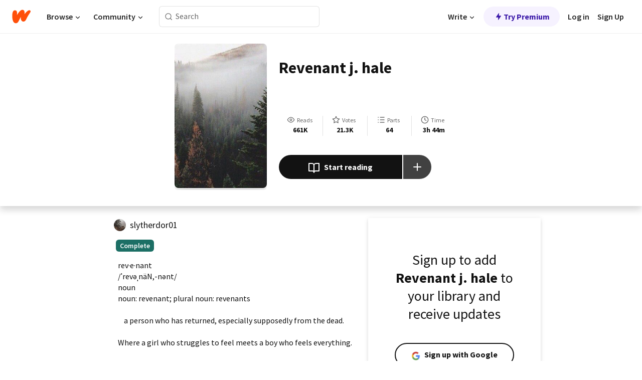

--- FILE ---
content_type: text/html; charset=utf-8
request_url: https://www.wattpad.com/story/215956110
body_size: 24756
content:
<!DOCTYPE html><html lang="en-US" dir="ltr"><head><meta charSet="utf-8"/><meta name="viewport" content="width=device-width,initial-scale=1"/><link rel="canonical" href="https://www.wattpad.com/story/215956110-revenant-j-hale"/><meta name="description" content="rev·e·nant
/ˈrevəˌnäN,-nənt/
noun
noun: revenant; plural noun: revenants
    a person who has returned, especially supposedly from the dead.
Where a girl who s..."/><meta name="keywords" content="alice,alicecullen,jasperhale,texttospeech,twilight,Fanfiction"/><meta name="robots" content="index,follow"/><meta property="fb:pages" content="127093020051"/><meta property="og:title" content="Revenant j. hale"/><meta property="og:url" content="https://www.wattpad.com/story/215956110-revenant-j-hale"/><meta property="og:description" content="rev·e·nant
/ˈrevəˌnäN,-nənt/
noun
noun: revenant; plural noun: revenants
    a person who has returned, especially supp..."/><meta property="og:image" content="https://img.wattpad.com/cover/215956110-256-k404181.jpg"/><meta property="og:site_name" content="Wattpad"/><title>Revenant j. hale - no one - Wattpad</title><script type="application/ld+json">{"@context":"http://schema.org","@type":"Article","about":"Fanfiction","author":{"name":"no one","url":"https://www.wattpad.com/user/slytherdor01"},"accountablePerson":{"name":"no one","url":"https://www.wattpad.com/user/slytherdor01"},"copyrightHolder":{"name":"no one","url":"https://www.wattpad.com/user/slytherdor01"},"copyrightYear":"2020","dateCreated":"2020-03-05","datePublished":"2020-03-05","dateModified":"2021-04-23","description":"rev·e·nant\n/ˈrevəˌnäN,-nənt/\nnoun\nnoun: revenant; plural noun: revenants\n\n    a person who has returned, especially supposedly from the dead.\n\nWhere a girl who struggles to feel meets a boy who feels everything.\n\n\nCompleted","commentCount":2699,"discussionUrl":"https://www.wattpad.com/story/215956110-revenant-j-hale#story-tabs","genre":"https://www.wattpad.com/stories/fanfiction","headline":"Revenant j. hale","inLanguage":"en_US","interactionStatistic":661649,"isAccessibleForFree":true,"isFamilyFriendly":true,"keywords":"alice,alicecullen,jasperhale,texttospeech,twilight,Fanfiction,eBooks,reading,stories,fiction","publisher":{"@type":"Organization","name":"Wattpad","legalName":"Wattpad Corp","foundingDate":"2006","foundingLocation":"Toronto, Ontario, Canada","areaServed":"Global","logo":{"@type":"ImageObject","url":"https://www.wattpad.com/img/logos/wp-logo-orange.png"},"url":"https://www.wattpad.com"},"publishingPrinciples":"https://support.wattpad.com/hc/en-us/articles/200774334-Content-Guidelines","thumbnailUrl":"https://img.wattpad.com/cover/215956110-256-k404181.jpg","typicalAgeRange":"13-","image":"https://img.wattpad.com/cover/215956110-256-k404181.jpg","name":"Revenant j. hale","url":"https://www.wattpad.com/story/215956110-revenant-j-hale","mainEntityOfPage":{"@type":"WebPage","@id":"https://www.wattpad.com/story/215956110-revenant-j-hale"}}</script><link rel="stylesheet" href="/wp-web-assets/build/css-bundle-IELVCCNU.css"/><link rel="preload" as="font" href="/wp-web-assets/fonts/Source_Sans_Pro/SourceSansPro-Regular.ttf" crossorigin="anonymous"/><link rel="preload" as="font" href="/wp-web-assets/fonts/Source_Sans_Pro/SourceSansPro-SemiBold.ttf" crossorigin="anonymous"/><link rel="stylesheet" href="/wp-web-assets/build/_assets/fonts-XNHMJ6ZM.css"/><link rel="stylesheet" href="/wp-web-assets/build/_assets/tokens-2GVK43A7.css"/><link rel="stylesheet" href="/wp-web-assets/build/_assets/main-PXKQW5MQ.css"/><link rel="stylesheet" href="/wp-web-assets/build/_assets/react-tooltip-HIHMAPNF.css"/><link rel="stylesheet" href="/wp-web-assets/build/_assets/splide.min-AQNS3YPQ.css"/><script type="text/javascript">window.dataLayer=[];</script><script>window.wattpad={"userCountryCode":"US","testGroups":{"SPECIAL_AD_EXEMPT":false,"USE_IMAGE_MOD":false,"GDPR_ADS_EXPERIENCE":false,"USE_33ACROSS":false,"EXCLUDE_PREBID_PARTNERS":false,"DELAY_ADS":false,"PREBID_BETA":false,"USE_KEVEL":true,"USE_AFP":false,"AD_ELIGIBILITY":true,"ADS_IN_WATTPAD_ORIGINALS":true,"IS_IN_MATURE_GATING":false,"IS_SERIES_REDESIGN":true,"IS_FREE_ORIGINALS_EXPERIMENT":true,"IS_WATTYS_SHORTLIST":false,"IS_WRITER_STORY_NEW_MIGRATION":false,"USE_ADS_ELIGIBILITY":true,"IS_PROMOTED_READING_LIST":false,"IS_NEW_UPDATES_PAGE":false,"IS_IN_CHECK_ADS_READINESS":true,"IS_SOCIAL_FEED":false},"currentUser":null,"deviceType":"desktop","revision":"5a48d77db84149b9b51776ff6576658ba684804b","categoryList":{"0":"genre-uncategorized","1":"genre-teen-fiction","2":"genre-poetry","3":"genre-fantasy","4":"genre-romance","5":"genre-science-fiction","6":"genre-fanfiction","7":"genre-humor","8":"genre-mystery-thriller","9":"genre-horror","10":"genre-classics","11":"genre-adventure","12":"genre-paranormal","13":"genre-spiritual","14":"genre-action","16":"genre-non-fiction","17":"genre-short-stories","18":"genre-vampire","19":"genre-random","21":"genre-general-fiction","22":"genre-werewolf","23":"genre-historical-fiction","24":"genre-chick-lit"},"isWpWeb":true,"afpConfig":{"hostAccountId":"pub-9506570645588245"},"canvaApiKey":"gpJZaH8RjnukEBMR5tYrmnsY"}</script><script src="https://accounts.google.com/gsi/client" async="" defer=""></script></head><body class="theme-6"><noscript><iframe src="//www.googletagmanager.com/ns.html?id=GTM-WD9JLB" height="0" width="0" style="display:none;visibility:hidden" title="Needed for jsx-Ally complaint" aria-hidden="true"></iframe></noscript><div id="g_id_onload" data-client_id="819350800788-s42oc45ge5shd8hkimbj2broh7l6j7h6.apps.googleusercontent.com" data-login_uri="https://www.wattpad.com/auth/google-auth?nextUrl=%2Fstory%2F215956110" data-is_one_tap="true" data-cancel_on_tap_outside="false" data-use_fedcm_for_prompt="true"></div><div><header class="_07XRA oUExN"><nav class="gMmKF"><ul class="sGq-H"><li class="Gzeg3"><a class="zIi3k" href="https://www.wattpad.com" title="Wattpad Home" aria-label="Home"><img class="At9TR" src="/wp-web-assets/images/wattpad-logo.svg" alt="Wattpad Logo" data-testid="wp-logo-orange"/></a></li><li class="NkmE9 jDGZF"><div id="discover-dropdown" class="avnzx false KE7WT" data-testid="discover-dropdown"><button class="DMdhq OCdPW">Browse<img class="S1mMa" src="/wp-web-assets/images/wp-chevron-down.svg" alt="" data-testid="wp_chevron_down"/></button></div></li><li class="NkmE9"><div id="community-dropdown" class="avnzx false KE7WT" data-testid="community-dropdown"><button class="DMdhq OCdPW">Community<img class="S1mMa" src="/wp-web-assets/images/wp-chevron-down.svg" alt="" data-testid="wp_chevron_down"/></button></div></li></ul></nav><div class="lXfdp gMmKF"><div class="wDLq1"><form class="VOZUu" action="/getmobile" method="post" role="search" name="search"><button class="_8r2SK U-dRJ" type="submit" aria-label="Search"><svg xmlns="http://www.w3.org/2000/svg" width="15" height="15" viewBox="0 0 15 15" fill="none"><path fill-rule="evenodd" clip-rule="evenodd" d="M1.5999 6.49844C1.5999 3.79224 3.79371 1.59844 6.4999 1.59844C9.2061 1.59844 11.3999 3.79224 11.3999 6.49844C11.3999 9.20463 9.2061 11.3984 6.4999 11.3984C3.79371 11.3984 1.5999 9.20463 1.5999 6.49844ZM6.4999 0.398438C3.13097 0.398438 0.399902 3.1295 0.399902 6.49844C0.399902 9.86737 3.13097 12.5984 6.4999 12.5984C7.99441 12.5984 9.36338 12.061 10.4241 11.1688C10.4515 11.2618 10.5019 11.3494 10.5752 11.4227L13.0501 13.8976C13.2844 14.1319 13.6643 14.1319 13.8986 13.8976C14.133 13.6633 14.133 13.2834 13.8986 13.0491L11.4238 10.5742C11.3504 10.5008 11.2629 10.4505 11.1699 10.423C12.0623 9.36227 12.5999 7.99313 12.5999 6.49844C12.5999 3.1295 9.86884 0.398438 6.4999 0.398438Z" fill="#121212" fill-opacity="0.64"></path></svg></button><input class="_6Hiiv" type="text" placeholder="Search" name="query" autoComplete="off"/></form></div></div><div class="ZFD-B gMmKF"><ul class="sGq-H"><li class="NkmE9 oAArJ"><div id="writer-opportunities-dropdown" class="avnzx false KE7WT" data-testid="writer-opportunities-dropdown"><button class="DMdhq OCdPW">Write<img class="S1mMa" src="/wp-web-assets/images/wp-chevron-down.svg" alt="" data-testid="wp_chevron_down"/></button></div></li><li class="oAArJ"><button class="_5FXgC"><span class="ahwLl"><svg xmlns="http://www.w3.org/2000/svg" width="20" height="20" viewBox="0 0 20 20" fill="none"><path d="M9.38562 11.778L8.95363 16.0545C8.89557 16.6292 9.64434 16.8996 9.96699 16.4205L14.9043 9.08896C15.1528 8.72003 14.8884 8.2233 14.4436 8.2233H10.6144L11.0464 3.94683C11.1044 3.37214 10.3557 3.10166 10.033 3.58077L5.09567 10.9123C4.84721 11.2813 5.11159 11.778 5.55639 11.778H9.38562Z" fill="var(--ds-base-2-60)"></path></svg></span>Try Premium</button></li></ul><div class="YJeR-"><ul class="At9TR sGq-H"><li class="T7-fP NkmE9"><button class="Rer7C transparent-button iUT2X">Log in</button></li><li class="NkmE9"><button class="Rer7C transparent-button iUT2X">Sign Up</button></li></ul><a href="https://www.wattpad.com/login" rel="noopener noreferrer" class="ab56F"><button class="undefined "><svg width="16" height="16" viewBox="0 0 24 24" fill="none" stroke="#6f6f6f" stroke-width="2" aria-hidden="true" stroke-linecap="round" stroke-linejoin="round"><path d="M20 21v-2a4 4 0 0 0-4-4H8a4 4 0 0 0-4 4v2"></path><circle cx="12" cy="7" r="4"></circle></svg></button></a></div></div><nav data-testid="mobile-header" class="LGHtv"><div class="LMr2z"><a class="_6tefj" href="https://www.wattpad.com" aria-label="Home"><img class="zIi3k" width="32" height="25" src="/wp-web-assets/images/wattpad-logo.svg" alt="Wattpad Logo" data-testid="logo"/></a><a class="_6tefj" href="https://www.wattpad.com/search" data-testid="search" aria-label="Search"><img src="/wp-web-assets/images/wp-search.svg" alt=""/></a></div></nav></header></div><div class="wE73O" data-testid="story-details-page"><div class="d7R1Y"><div class="_4Rj99"><div class="coverWrapper__t2Ve8" data-testid="cover"><img class="cover__BlyZa" src="https://img.wattpad.com/cover/215956110-256-k404181.jpg" alt="Story cover for Revenant j. hale by slytherdor01" data-testid="image"/></div></div><div class="Qm-Xt"><div class="-ydhR"><div class="gF-N5">Revenant j. hale</div></div><div class="YPkBj"><div class="Sz3nA"><img src="https://img.wattpad.com/useravatar/slytherdor01.128.215362.jpg" aria-hidden="true" alt="" class="avatar__Ygp0_ avatar_sm__zq5iO"/><div class="af6dp"><a href="https://www.wattpad.com/user/slytherdor01" aria-label="by slytherdor01. Tap to go to the author&#x27;s profile page." class="SjGa2">slytherdor01</a></div></div></div><div class="SFcPk"><ul class="n0iXe"><li class="_0jt-y"><div class="uG9U1"><svg width="16" height="16" fill="none" xmlns="http://www.w3.org/2000/svg" viewBox="0 0 24 24" role="img" aria-labelledby="" aria-hidden="false"><title id="">WpView</title><path d="M1.82 10.357c-.353.545-.594.975-.723 1.233a.916.916 0 0 0 0 .82c.129.258.37.688.723 1.233a18.78 18.78 0 0 0 2.063 2.65C6.19 18.754 8.902 20.25 12 20.25c3.098 0 5.81-1.497 8.117-3.956a18.784 18.784 0 0 0 2.063-2.65c.352-.546.594-.976.723-1.234a.916.916 0 0 0 0-.82c-.129-.258-.37-.688-.723-1.233a18.786 18.786 0 0 0-2.063-2.65C17.81 5.246 15.098 3.75 12 3.75c-3.098 0-5.81 1.496-8.117 3.956a18.782 18.782 0 0 0-2.063 2.65Zm3.4 4.683A16.969 16.969 0 0 1 2.963 12a16.97 16.97 0 0 1 2.259-3.04C7.21 6.837 9.484 5.585 12 5.585c2.517 0 4.788 1.253 6.78 3.377A16.973 16.973 0 0 1 21.037 12a16.97 16.97 0 0 1-2.259 3.04c-1.99 2.122-4.262 3.376-6.779 3.376-2.516 0-4.788-1.254-6.78-3.377Z" fill="#121212"></path><path d="M8.333 12a3.667 3.667 0 1 0 7.334 0 3.667 3.667 0 0 0-7.334 0Zm5.5 0a1.833 1.833 0 1 1-3.666 0 1.833 1.833 0 0 1 3.666 0Z" fill="#121212"></path></svg><span class="_6picm" aria-hidden="true">Reads</span></div><span class="sr-only">Reads 661,649</span><div class="stats-value"><div aria-hidden="true" data-testid="stats-value-container"><div data-tip="661,649" data-tooltip-id="story-stat-tooltip" data-tooltip-html="661,649" data-testid="tooltip"><span class="sr-only">661,649</span><span class="_5TZHL ixBb9" aria-hidden="true" data-testid="stats-value">661K</span></div></div></div></li><li class="_0jt-y"><div class="uG9U1"><svg width="16" height="16" fill="none" xmlns="http://www.w3.org/2000/svg" viewBox="0 0 24 24" role="img" aria-labelledby="" aria-hidden="false"><title id="">WpVote</title><path d="M9.807 8.703a1 1 0 0 1-.752.547l-4.907.717 3.55 3.457a1 1 0 0 1 .288.885l-.838 4.883 4.386-2.307a1 1 0 0 1 .931 0l4.387 2.307-.838-4.883a1 1 0 0 1 .288-.885l3.55-3.457-4.907-.717a1 1 0 0 1-.752-.547L12 4.259 9.807 8.703ZM8.246 7.347l2.857-5.79a1 1 0 0 1 1.794 0l2.857 5.79 6.39.934a1 1 0 0 1 .554 1.705l-4.624 4.503 1.091 6.362a1 1 0 0 1-1.45 1.054L12 18.9l-5.715 3.005a1 1 0 0 1-1.45-1.054l1.09-6.361-4.623-4.504a1 1 0 0 1 .553-1.705l6.39-.934Z" fill="#121212"></path></svg><span class="_6picm" aria-hidden="true">Votes</span></div><span class="sr-only">Votes 21,394</span><div class="stats-value"><div aria-hidden="true" data-testid="stats-value-container"><div data-tip="21,394" data-tooltip-id="story-stat-tooltip" data-tooltip-html="21,394" data-testid="tooltip"><span class="sr-only">21,394</span><span class="_5TZHL ixBb9" aria-hidden="true" data-testid="stats-value">21.3K</span></div></div></div></li><li class="_0jt-y"><div class="uG9U1"><svg width="16" height="16" fill="none" xmlns="http://www.w3.org/2000/svg" viewBox="0 0 24 24" role="img" aria-labelledby="" aria-hidden="false"><title id="">WpPart</title><path d="M8.25 4.5c0 .69.56 1.25 1.25 1.25h11.25a1.25 1.25 0 1 0 0-2.5H9.5c-.69 0-1.25.56-1.25 1.25ZM3.25 5.75a1.25 1.25 0 1 0 0-2.5 1.25 1.25 0 0 0 0 2.5ZM4.5 12A1.25 1.25 0 1 1 2 12a1.25 1.25 0 0 1 2.5 0ZM4.5 19.5a1.25 1.25 0 1 1-2.5 0 1.25 1.25 0 0 1 2.5 0ZM8.25 12c0 .69.56 1.25 1.25 1.25h11.25a1.25 1.25 0 1 0 0-2.5H9.5c-.69 0-1.25.56-1.25 1.25ZM9.5 20.75a1.25 1.25 0 1 1 0-2.5h11.25a1.25 1.25 0 0 1 0 2.5H9.5Z" fill="#121212"></path></svg><span class="_6picm" aria-hidden="true">Parts</span></div><span class="sr-only">Parts 64</span><div class="stats-value"><div aria-hidden="true" data-testid="stats-value-container"><div data-tip="64" data-tooltip-id="story-stat-tooltip" data-tooltip-html="64" data-testid="tooltip"><span class="sr-only">64</span><span class="_5TZHL ixBb9" aria-hidden="true" data-testid="stats-value">64</span></div></div></div></li><li class="_0jt-y"><div class="uG9U1"><svg width="16" height="16" fill="none" xmlns="http://www.w3.org/2000/svg" viewBox="0 0 24 24" role="img" aria-labelledby="" aria-hidden="false"><title id="">WpHistory</title><path d="M1 12c0 6.075 4.925 11 11 11s11-4.925 11-11S18.075 1 12 1 1 5.925 1 12Zm20 0a9 9 0 1 1-18 0 9 9 0 0 1 18 0Z" fill="#121212"></path><path d="m13 11.382 3.447 1.724a1 1 0 1 1-.894 1.788l-4-2A1 1 0 0 1 11 12V6a1 1 0 1 1 2 0v5.382Z" fill="#121212"></path></svg><span class="_6picm" aria-hidden="true">Time</span></div><span class="sr-only">Time 3h 44m</span><div aria-hidden="true" data-testid="stats-value-container"><div data-tip="3 hours, 44 minutes" data-tooltip-id="story-stat-tooltip" data-tooltip-html="3 hours, 44 minutes" data-testid="tooltip"><span class="sr-only">3 hours, 44 minutes</span><span class="_5TZHL ixBb9" aria-hidden="true" data-testid="stats-value">3h 44m</span></div></div></li></ul></div><div class="B-FR9"></div><div class="DvIFF"><div class=""><div class="poCqz"><button class="_4uQ4i" aria-label="Start reading"><svg width="24" height="24" fill="none" xmlns="http://www.w3.org/2000/svg" viewBox="0 0 24 24" role="img" aria-labelledby="" aria-hidden="false"><title id="">WpRead</title><path d="M2 2a1 1 0 0 0-1 1v15a1 1 0 0 0 1 1h7a2 2 0 0 1 2 2 1 1 0 1 0 2 0 2 2 0 0 1 2-2h7a1 1 0 0 0 1-1V3a1 1 0 0 0-1-1h-6a5 5 0 0 0-4 2 5 5 0 0 0-4-2H2Zm11 15.536V7a3 3 0 0 1 3-3h5v13h-6a4 4 0 0 0-2 .536Zm-2 0A4 4 0 0 0 9 17H3V4h5a3 3 0 0 1 3 3v10.536Z" fill="#121212"></path></svg>Start reading</button><div class="yyH-R"><button aria-label="Add story to..." class="q-KBX" aria-disabled="true" tabindex="-1"><svg width="24" height="24" viewBox="0 0 24 24" fill="none" stroke="var(--ds-neutral-00)" stroke-width="2" aria-hidden="true" stroke-linecap="round" stroke-linejoin="round"><g><line x1="12" y1="5" x2="12" y2="19"></line><line x1="5" y1="12" x2="19" y2="12"></line></g></svg></button></div></div></div></div></div></div><div class="yxqu6"><div class="xUdRs"><div class="_1hSgk"><ul class="n0iXe"><li class="_0jt-y"><div class="uG9U1"><svg width="16" height="16" fill="none" xmlns="http://www.w3.org/2000/svg" viewBox="0 0 24 24" role="img" aria-labelledby="" aria-hidden="false"><title id="">WpView</title><path d="M1.82 10.357c-.353.545-.594.975-.723 1.233a.916.916 0 0 0 0 .82c.129.258.37.688.723 1.233a18.78 18.78 0 0 0 2.063 2.65C6.19 18.754 8.902 20.25 12 20.25c3.098 0 5.81-1.497 8.117-3.956a18.784 18.784 0 0 0 2.063-2.65c.352-.546.594-.976.723-1.234a.916.916 0 0 0 0-.82c-.129-.258-.37-.688-.723-1.233a18.786 18.786 0 0 0-2.063-2.65C17.81 5.246 15.098 3.75 12 3.75c-3.098 0-5.81 1.496-8.117 3.956a18.782 18.782 0 0 0-2.063 2.65Zm3.4 4.683A16.969 16.969 0 0 1 2.963 12a16.97 16.97 0 0 1 2.259-3.04C7.21 6.837 9.484 5.585 12 5.585c2.517 0 4.788 1.253 6.78 3.377A16.973 16.973 0 0 1 21.037 12a16.97 16.97 0 0 1-2.259 3.04c-1.99 2.122-4.262 3.376-6.779 3.376-2.516 0-4.788-1.254-6.78-3.377Z" fill="#121212"></path><path d="M8.333 12a3.667 3.667 0 1 0 7.334 0 3.667 3.667 0 0 0-7.334 0Zm5.5 0a1.833 1.833 0 1 1-3.666 0 1.833 1.833 0 0 1 3.666 0Z" fill="#121212"></path></svg><span class="_6picm" aria-hidden="true">Reads</span></div><span class="sr-only">Reads 661,649</span><div class="stats-value"><div aria-hidden="true" data-testid="stats-value-container"><div data-tip="661,649" data-tooltip-id="story-stat-tooltip" data-tooltip-html="661,649" data-testid="tooltip"><span class="sr-only">661,649</span><span class="_5TZHL ixBb9" aria-hidden="true" data-testid="stats-value">661K</span></div></div></div></li><li class="_0jt-y"><div class="uG9U1"><svg width="16" height="16" fill="none" xmlns="http://www.w3.org/2000/svg" viewBox="0 0 24 24" role="img" aria-labelledby="" aria-hidden="false"><title id="">WpVote</title><path d="M9.807 8.703a1 1 0 0 1-.752.547l-4.907.717 3.55 3.457a1 1 0 0 1 .288.885l-.838 4.883 4.386-2.307a1 1 0 0 1 .931 0l4.387 2.307-.838-4.883a1 1 0 0 1 .288-.885l3.55-3.457-4.907-.717a1 1 0 0 1-.752-.547L12 4.259 9.807 8.703ZM8.246 7.347l2.857-5.79a1 1 0 0 1 1.794 0l2.857 5.79 6.39.934a1 1 0 0 1 .554 1.705l-4.624 4.503 1.091 6.362a1 1 0 0 1-1.45 1.054L12 18.9l-5.715 3.005a1 1 0 0 1-1.45-1.054l1.09-6.361-4.623-4.504a1 1 0 0 1 .553-1.705l6.39-.934Z" fill="#121212"></path></svg><span class="_6picm" aria-hidden="true">Votes</span></div><span class="sr-only">Votes 21,394</span><div class="stats-value"><div aria-hidden="true" data-testid="stats-value-container"><div data-tip="21,394" data-tooltip-id="story-stat-tooltip" data-tooltip-html="21,394" data-testid="tooltip"><span class="sr-only">21,394</span><span class="_5TZHL ixBb9" aria-hidden="true" data-testid="stats-value">21.3K</span></div></div></div></li><li class="_0jt-y"><div class="uG9U1"><svg width="16" height="16" fill="none" xmlns="http://www.w3.org/2000/svg" viewBox="0 0 24 24" role="img" aria-labelledby="" aria-hidden="false"><title id="">WpPart</title><path d="M8.25 4.5c0 .69.56 1.25 1.25 1.25h11.25a1.25 1.25 0 1 0 0-2.5H9.5c-.69 0-1.25.56-1.25 1.25ZM3.25 5.75a1.25 1.25 0 1 0 0-2.5 1.25 1.25 0 0 0 0 2.5ZM4.5 12A1.25 1.25 0 1 1 2 12a1.25 1.25 0 0 1 2.5 0ZM4.5 19.5a1.25 1.25 0 1 1-2.5 0 1.25 1.25 0 0 1 2.5 0ZM8.25 12c0 .69.56 1.25 1.25 1.25h11.25a1.25 1.25 0 1 0 0-2.5H9.5c-.69 0-1.25.56-1.25 1.25ZM9.5 20.75a1.25 1.25 0 1 1 0-2.5h11.25a1.25 1.25 0 0 1 0 2.5H9.5Z" fill="#121212"></path></svg><span class="_6picm" aria-hidden="true">Parts</span></div><span class="sr-only">Parts 64</span><div class="stats-value"><div aria-hidden="true" data-testid="stats-value-container"><div data-tip="64" data-tooltip-id="story-stat-tooltip" data-tooltip-html="64" data-testid="tooltip"><span class="sr-only">64</span><span class="_5TZHL ixBb9" aria-hidden="true" data-testid="stats-value">64</span></div></div></div></li><li class="_0jt-y"><div class="uG9U1"><svg width="16" height="16" fill="none" xmlns="http://www.w3.org/2000/svg" viewBox="0 0 24 24" role="img" aria-labelledby="" aria-hidden="false"><title id="">WpHistory</title><path d="M1 12c0 6.075 4.925 11 11 11s11-4.925 11-11S18.075 1 12 1 1 5.925 1 12Zm20 0a9 9 0 1 1-18 0 9 9 0 0 1 18 0Z" fill="#121212"></path><path d="m13 11.382 3.447 1.724a1 1 0 1 1-.894 1.788l-4-2A1 1 0 0 1 11 12V6a1 1 0 1 1 2 0v5.382Z" fill="#121212"></path></svg><span class="_6picm" aria-hidden="true">Time</span></div><span class="sr-only">Time 3h 44m</span><div aria-hidden="true" data-testid="stats-value-container"><div data-tip="3 hours, 44 minutes" data-tooltip-id="story-stat-tooltip" data-tooltip-html="3 hours, 44 minutes" data-testid="tooltip"><span class="sr-only">3 hours, 44 minutes</span><span class="_5TZHL ixBb9" aria-hidden="true" data-testid="stats-value">3h 44m</span></div></div></li></ul></div><div class="bR7B3"></div><div data-testid="story-badges"><div class="_5g5R0"><div class="Sz3nA"><img src="https://img.wattpad.com/useravatar/slytherdor01.128.215362.jpg" aria-hidden="true" alt="" class="avatar__Ygp0_ avatar_sm__zq5iO"/><div class="af6dp"><a href="https://www.wattpad.com/user/slytherdor01" aria-label="by slytherdor01. Tap to go to the author&#x27;s profile page." class="SjGa2">slytherdor01</a></div></div></div><div class="dHyYa"><div class="_2-rOR" data-tooltip-id="badge-tooltip" data-tooltip-html="First published
    &lt;strong&gt;Mar 05, 2020&lt;/strong&gt;" data-for="publish-date" aria-describedby="publish-date" aria-hidden="true" data-testid="completed-tag"><div class="pill__pziVI solid-variant__RGER9 default-size__BJ5Po base-3-accent__Xrbrb square-shape__V66Yy gap-for-default-pill__d6nVx"><span class="typography-label-small-semi">Complete</span></div></div><span class="sr-only">Complete, First published Mar 05, 2020</span></div></div><div class="CEEJt yIE4y"><div class="yl-VP" data-testid="tag-carousel"><a class="no-text-decoration-on-focus no-text-decoration-on-hover XZbAz pill__pziVI default-variant__ERiYv default-size__BJ5Po default-accent__YcamO round-shape__sOoT2 clickable__llABU gap-for-default-pill__d6nVx" href="https://www.wattpad.com/stories/alice"><span class="typography-label-small-semi">alice</span></a><a class="no-text-decoration-on-focus no-text-decoration-on-hover XZbAz pill__pziVI default-variant__ERiYv default-size__BJ5Po default-accent__YcamO round-shape__sOoT2 clickable__llABU gap-for-default-pill__d6nVx" href="https://www.wattpad.com/stories/alicecullen"><span class="typography-label-small-semi">alicecullen</span></a><a class="no-text-decoration-on-focus no-text-decoration-on-hover XZbAz pill__pziVI default-variant__ERiYv default-size__BJ5Po default-accent__YcamO round-shape__sOoT2 clickable__llABU gap-for-default-pill__d6nVx" href="https://www.wattpad.com/stories/jasperhale"><span class="typography-label-small-semi">jasperhale</span></a><a class="no-text-decoration-on-focus no-text-decoration-on-hover XZbAz pill__pziVI default-variant__ERiYv default-size__BJ5Po default-accent__YcamO round-shape__sOoT2 clickable__llABU gap-for-default-pill__d6nVx" href="https://www.wattpad.com/stories/texttospeech"><span class="typography-label-small-semi">texttospeech</span></a><a class="no-text-decoration-on-focus no-text-decoration-on-hover XZbAz pill__pziVI default-variant__ERiYv default-size__BJ5Po default-accent__YcamO round-shape__sOoT2 clickable__llABU gap-for-default-pill__d6nVx" href="https://www.wattpad.com/stories/twilight"><span class="typography-label-small-semi">twilight</span></a></div></div><div class="glL-c"><pre class="mpshL _6pPkw">rev·e·nant
/ˈrevəˌnäN,-nənt/
noun
noun: revenant; plural noun: revenants

    a person who has returned, especially supposedly from the dead.

Where a girl who struggles to feel meets a boy who feels everything.


Completed<div class="DxZKg" data-testid="copyright"><span class="JP3pz" aria-hidden="true"></span>All Rights Reserved</div></pre><div class="UKpi5"><button class="b6GrN">Read more</button></div></div><div class="F8LJw"><div class="aVlTH I3p30"><div class="yl-VP" data-testid="tag-carousel"><a class="no-text-decoration-on-focus no-text-decoration-on-hover XZbAz pill__pziVI default-variant__ERiYv default-size__BJ5Po default-accent__YcamO round-shape__sOoT2 clickable__llABU gap-for-default-pill__d6nVx" href="https://www.wattpad.com/stories/alice"><span class="typography-label-small-semi">alice</span></a><a class="no-text-decoration-on-focus no-text-decoration-on-hover XZbAz pill__pziVI default-variant__ERiYv default-size__BJ5Po default-accent__YcamO round-shape__sOoT2 clickable__llABU gap-for-default-pill__d6nVx" href="https://www.wattpad.com/stories/alicecullen"><span class="typography-label-small-semi">alicecullen</span></a><a class="no-text-decoration-on-focus no-text-decoration-on-hover XZbAz pill__pziVI default-variant__ERiYv default-size__BJ5Po default-accent__YcamO round-shape__sOoT2 clickable__llABU gap-for-default-pill__d6nVx" href="https://www.wattpad.com/stories/jasperhale"><span class="typography-label-small-semi">jasperhale</span></a><a class="no-text-decoration-on-focus no-text-decoration-on-hover XZbAz pill__pziVI default-variant__ERiYv default-size__BJ5Po default-accent__YcamO round-shape__sOoT2 clickable__llABU gap-for-default-pill__d6nVx" href="https://www.wattpad.com/stories/texttospeech"><span class="typography-label-small-semi">texttospeech</span></a><a class="no-text-decoration-on-focus no-text-decoration-on-hover XZbAz pill__pziVI default-variant__ERiYv default-size__BJ5Po default-accent__YcamO round-shape__sOoT2 clickable__llABU gap-for-default-pill__d6nVx" href="https://www.wattpad.com/stories/twilight"><span class="typography-label-small-semi">twilight</span></a></div></div></div><div class="_01L-d"><div class="pPt69" data-testid="toc"><div class="_4dm37">Table of contents</div><div class="Y26Ib"><ul aria-label="story-parts"><li class=""><a href="https://www.wattpad.com/846063509-revenant-j-hale-description" class="_6qJpE"><div class="vbUDq"><div class="o7jpT"><div class="a2GDZ" data-testid="new-part-icon"></div><div class="wpYp-">Description </div></div><div class="f0I9e"></div></div><div class="bSGSB">Thu, Mar 5, 2020</div></a></li><li class=""><a href="https://www.wattpad.com/846067019-revenant-j-hale-preface" class="_6qJpE"><div class="vbUDq"><div class="o7jpT"><div class="a2GDZ" data-testid="new-part-icon"></div><div class="wpYp-">Preface</div></div><div class="f0I9e"></div></div><div class="bSGSB">Thu, Mar 5, 2020</div></a></li><li class=""><a href="https://www.wattpad.com/846088083-revenant-j-hale-introduction" class="_6qJpE"><div class="vbUDq"><div class="o7jpT"><div class="a2GDZ" data-testid="new-part-icon"></div><div class="wpYp-">Introduction</div></div><div class="f0I9e"></div></div><div class="bSGSB">Thu, Mar 5, 2020</div></a></li><li class=""><a href="https://www.wattpad.com/846114065-revenant-j-hale-chapter-1" class="_6qJpE"><div class="vbUDq"><div class="o7jpT"><div class="a2GDZ" data-testid="new-part-icon"></div><div class="wpYp-">Chapter 1</div></div><div class="f0I9e"></div></div><div class="bSGSB">Fri, Mar 6, 2020</div></a></li><li class=""><a href="https://www.wattpad.com/846189615-revenant-j-hale-chapter-2" class="_6qJpE"><div class="vbUDq"><div class="o7jpT"><div class="a2GDZ" data-testid="new-part-icon"></div><div class="wpYp-">Chapter 2</div></div><div class="f0I9e"></div></div><div class="bSGSB">Fri, Mar 6, 2020</div></a></li><li class=""><a href="https://www.wattpad.com/846206920-revenant-j-hale-chapter-3" class="_6qJpE"><div class="vbUDq"><div class="o7jpT"><div class="a2GDZ" data-testid="new-part-icon"></div><div class="wpYp-">Chapter 3</div></div><div class="f0I9e"></div></div><div class="bSGSB">Fri, Mar 6, 2020</div></a></li><li class=""><a href="https://www.wattpad.com/846217898-revenant-j-hale-chapter-4" class="_6qJpE"><div class="vbUDq"><div class="o7jpT"><div class="a2GDZ" data-testid="new-part-icon"></div><div class="wpYp-">Chapter 4</div></div><div class="f0I9e"></div></div><div class="bSGSB">Fri, Mar 6, 2020</div></a></li><li class=""><a href="https://www.wattpad.com/846227000-revenant-j-hale-chapter-5" class="_6qJpE"><div class="vbUDq"><div class="o7jpT"><div class="a2GDZ" data-testid="new-part-icon"></div><div class="wpYp-">Chapter 5</div></div><div class="f0I9e"></div></div><div class="bSGSB">Fri, Mar 6, 2020</div></a></li><li class=""><a href="https://www.wattpad.com/846234686-revenant-j-hale-chapter-6" class="_6qJpE"><div class="vbUDq"><div class="o7jpT"><div class="a2GDZ" data-testid="new-part-icon"></div><div class="wpYp-">Chapter 6</div></div><div class="f0I9e"></div></div><div class="bSGSB">Fri, Mar 6, 2020</div></a></li><li class=""><a href="https://www.wattpad.com/846250141-revenant-j-hale-chapter-7" class="_6qJpE"><div class="vbUDq"><div class="o7jpT"><div class="a2GDZ" data-testid="new-part-icon"></div><div class="wpYp-">Chapter 7</div></div><div class="f0I9e"></div></div><div class="bSGSB">Fri, Mar 6, 2020</div></a></li><li class=""><a href="https://www.wattpad.com/846260157-revenant-j-hale-chapter-8" class="_6qJpE"><div class="vbUDq"><div class="o7jpT"><div class="a2GDZ" data-testid="new-part-icon"></div><div class="wpYp-">Chapter 8</div></div><div class="f0I9e"></div></div><div class="bSGSB">Fri, Mar 6, 2020</div></a></li><li class=""><a href="https://www.wattpad.com/846265255-revenant-j-hale-new-moon" class="_6qJpE"><div class="vbUDq"><div class="o7jpT"><div class="a2GDZ" data-testid="new-part-icon"></div><div class="wpYp-">New Moon</div></div><div class="f0I9e"></div></div><div class="bSGSB">Fri, Mar 6, 2020</div></a></li><li class=""><a href="https://www.wattpad.com/846265744-revenant-j-hale-introduction" class="_6qJpE"><div class="vbUDq"><div class="o7jpT"><div class="a2GDZ" data-testid="new-part-icon"></div><div class="wpYp-">Introduction</div></div><div class="f0I9e"></div></div><div class="bSGSB">Fri, Mar 6, 2020</div></a></li><li class=""><a href="https://www.wattpad.com/846269473-revenant-j-hale-chapter-9" class="_6qJpE"><div class="vbUDq"><div class="o7jpT"><div class="a2GDZ" data-testid="new-part-icon"></div><div class="wpYp-">Chapter 9</div></div><div class="f0I9e"></div></div><div class="bSGSB">Mon, Mar 9, 2020</div></a></li><li class=""><a href="https://www.wattpad.com/848025863-revenant-j-hale-chapter-10" class="_6qJpE"><div class="vbUDq"><div class="o7jpT"><div class="a2GDZ" data-testid="new-part-icon"></div><div class="wpYp-">Chapter 10</div></div><div class="f0I9e"></div></div><div class="bSGSB">Wed, Mar 11, 2020</div></a></li><li class=""><a href="https://www.wattpad.com/848034061-revenant-j-hale-chapter-11" class="_6qJpE"><div class="vbUDq"><div class="o7jpT"><div class="a2GDZ" data-testid="new-part-icon"></div><div class="wpYp-">Chapter 11</div></div><div class="f0I9e"></div></div><div class="bSGSB">Wed, Mar 11, 2020</div></a></li><li class=""><a href="https://www.wattpad.com/848061969-revenant-j-hale-chapter-12" class="_6qJpE"><div class="vbUDq"><div class="o7jpT"><div class="a2GDZ" data-testid="new-part-icon"></div><div class="wpYp-">Chapter 12</div></div><div class="f0I9e"></div></div><div class="bSGSB">Wed, Mar 11, 2020</div></a></li><li class=""><a href="https://www.wattpad.com/848318635-revenant-j-hale-chapter-13" class="_6qJpE"><div class="vbUDq"><div class="o7jpT"><div class="a2GDZ" data-testid="new-part-icon"></div><div class="wpYp-">Chapter 13</div></div><div class="f0I9e"></div></div><div class="bSGSB">Thu, Mar 12, 2020</div></a></li><li class=""><a href="https://www.wattpad.com/848324184-revenant-j-hale-chapter-14" class="_6qJpE"><div class="vbUDq"><div class="o7jpT"><div class="a2GDZ" data-testid="new-part-icon"></div><div class="wpYp-">Chapter 14</div></div><div class="f0I9e"></div></div><div class="bSGSB">Thu, Mar 12, 2020</div></a></li><li class=""><a href="https://www.wattpad.com/848337500-revenant-j-hale-chapter-15" class="_6qJpE"><div class="vbUDq"><div class="o7jpT"><div class="a2GDZ" data-testid="new-part-icon"></div><div class="wpYp-">Chapter 15</div></div><div class="f0I9e"></div></div><div class="bSGSB">Thu, Mar 12, 2020</div></a></li><li class=""><a href="https://www.wattpad.com/848362900-revenant-j-hale-eclipse" class="_6qJpE"><div class="vbUDq"><div class="o7jpT"><div class="a2GDZ" data-testid="new-part-icon"></div><div class="wpYp-">Eclipse</div></div><div class="f0I9e"></div></div><div class="bSGSB">Thu, Mar 12, 2020</div></a></li><li class=""><a href="https://www.wattpad.com/848364741-revenant-j-hale-introduction" class="_6qJpE"><div class="vbUDq"><div class="o7jpT"><div class="a2GDZ" data-testid="new-part-icon"></div><div class="wpYp-">Introduction</div></div><div class="f0I9e"></div></div><div class="bSGSB">Thu, Mar 12, 2020</div></a></li><li class=""><a href="https://www.wattpad.com/848743491-revenant-j-hale-chapter-16" class="_6qJpE"><div class="vbUDq"><div class="o7jpT"><div class="a2GDZ" data-testid="new-part-icon"></div><div class="wpYp-">Chapter 16 </div></div><div class="f0I9e"></div></div><div class="bSGSB">Fri, Mar 13, 2020</div></a></li><li class=""><a href="https://www.wattpad.com/848982769-revenant-j-hale-chapter-17" class="_6qJpE"><div class="vbUDq"><div class="o7jpT"><div class="a2GDZ" data-testid="new-part-icon"></div><div class="wpYp-">Chapter 17</div></div><div class="f0I9e"></div></div><div class="bSGSB">Fri, Mar 13, 2020</div></a></li><li class=""><a href="https://www.wattpad.com/848999456-revenant-j-hale-chapter-18" class="_6qJpE"><div class="vbUDq"><div class="o7jpT"><div class="a2GDZ" data-testid="new-part-icon"></div><div class="wpYp-">Chapter 18</div></div><div class="f0I9e"></div></div><div class="bSGSB">Fri, Mar 13, 2020</div></a></li><li class=""><a href="https://www.wattpad.com/849484283-revenant-j-hale-chapter-19" class="_6qJpE"><div class="vbUDq"><div class="o7jpT"><div class="a2GDZ" data-testid="new-part-icon"></div><div class="wpYp-">Chapter 19</div></div><div class="f0I9e"></div></div><div class="bSGSB">Sun, Mar 15, 2020</div></a></li><li class=""><a href="https://www.wattpad.com/850042042-revenant-j-hale-chapter-20" class="_6qJpE"><div class="vbUDq"><div class="o7jpT"><div class="a2GDZ" data-testid="new-part-icon"></div><div class="wpYp-">Chapter 20</div></div><div class="f0I9e"></div></div><div class="bSGSB">Mon, Mar 16, 2020</div></a></li><li class=""><a href="https://www.wattpad.com/851305808-revenant-j-hale-chapter-21" class="_6qJpE"><div class="vbUDq"><div class="o7jpT"><div class="a2GDZ" data-testid="new-part-icon"></div><div class="wpYp-">Chapter 21</div></div><div class="f0I9e"></div></div><div class="bSGSB">Wed, Mar 18, 2020</div></a></li><li class=""><a href="https://www.wattpad.com/851359871-revenant-j-hale-chapter-22" class="_6qJpE"><div class="vbUDq"><div class="o7jpT"><div class="a2GDZ" data-testid="new-part-icon"></div><div class="wpYp-">Chapter 22</div></div><div class="f0I9e"></div></div><div class="bSGSB">Thu, Mar 19, 2020</div></a></li><li class=""><a href="https://www.wattpad.com/851379382-revenant-j-hale-chapter-23" class="_6qJpE"><div class="vbUDq"><div class="o7jpT"><div class="a2GDZ" data-testid="new-part-icon"></div><div class="wpYp-">Chapter 23</div></div><div class="f0I9e"></div></div><div class="bSGSB">Thu, Mar 19, 2020</div></a></li><li class=""><a href="https://www.wattpad.com/851468538-revenant-j-hale-chapter-24" class="_6qJpE"><div class="vbUDq"><div class="o7jpT"><div class="a2GDZ" data-testid="new-part-icon"></div><div class="wpYp-">Chapter 24</div></div><div class="f0I9e"></div></div><div class="bSGSB">Thu, Mar 19, 2020</div></a></li><li class=""><a href="https://www.wattpad.com/852034042-revenant-j-hale-chapter-25" class="_6qJpE"><div class="vbUDq"><div class="o7jpT"><div class="a2GDZ" data-testid="new-part-icon"></div><div class="wpYp-">Chapter 25</div></div><div class="f0I9e"></div></div><div class="bSGSB">Fri, Mar 20, 2020</div></a></li><li class=""><a href="https://www.wattpad.com/854584031-revenant-j-hale-chapter-26" class="_6qJpE"><div class="vbUDq"><div class="o7jpT"><div class="a2GDZ" data-testid="new-part-icon"></div><div class="wpYp-">Chapter 26</div></div><div class="f0I9e"></div></div><div class="bSGSB">Wed, Mar 25, 2020</div></a></li><li class=""><a href="https://www.wattpad.com/857571108-revenant-j-hale-chapter-27" class="_6qJpE"><div class="vbUDq"><div class="o7jpT"><div class="a2GDZ" data-testid="new-part-icon"></div><div class="wpYp-">Chapter 27</div></div><div class="f0I9e"></div></div><div class="bSGSB">Mon, Mar 30, 2020</div></a></li><li class=""><a href="https://www.wattpad.com/857598738-revenant-j-hale-chapter-28" class="_6qJpE"><div class="vbUDq"><div class="o7jpT"><div class="a2GDZ" data-testid="new-part-icon"></div><div class="wpYp-">Chapter 28</div></div><div class="f0I9e"></div></div><div class="bSGSB">Mon, Mar 30, 2020</div></a></li><li class=""><a href="https://www.wattpad.com/862879050-revenant-j-hale-chapter-29" class="_6qJpE"><div class="vbUDq"><div class="o7jpT"><div class="a2GDZ" data-testid="new-part-icon"></div><div class="wpYp-">Chapter 29</div></div><div class="f0I9e"></div></div><div class="bSGSB">Thu, Apr 9, 2020</div></a></li><li class=""><a href="https://www.wattpad.com/867879130-revenant-j-hale-chapter-30" class="_6qJpE"><div class="vbUDq"><div class="o7jpT"><div class="a2GDZ" data-testid="new-part-icon"></div><div class="wpYp-">Chapter 30</div></div><div class="f0I9e"></div></div><div class="bSGSB">Fri, Apr 17, 2020</div></a></li><li class=""><a href="https://www.wattpad.com/873335666-revenant-j-hale-chapter-31" class="_6qJpE"><div class="vbUDq"><div class="o7jpT"><div class="a2GDZ" data-testid="new-part-icon"></div><div class="wpYp-">Chapter 31</div></div><div class="f0I9e"></div></div><div class="bSGSB">Sun, Apr 26, 2020</div></a></li><li class=""><a href="https://www.wattpad.com/880402190-revenant-j-hale-chapter-32" class="_6qJpE"><div class="vbUDq"><div class="o7jpT"><div class="a2GDZ" data-testid="new-part-icon"></div><div class="wpYp-">Chapter 32</div></div><div class="f0I9e"></div></div><div class="bSGSB">Wed, May 6, 2020</div></a></li><li class=""><a href="https://www.wattpad.com/885564066-revenant-j-hale-chapter-33" class="_6qJpE"><div class="vbUDq"><div class="o7jpT"><div class="a2GDZ" data-testid="new-part-icon"></div><div class="wpYp-">Chapter 33</div></div><div class="f0I9e"></div></div><div class="bSGSB">Fri, May 15, 2020</div></a></li><li class=""><a href="https://www.wattpad.com/891261082-revenant-j-hale-chapter-34" class="_6qJpE"><div class="vbUDq"><div class="o7jpT"><div class="a2GDZ" data-testid="new-part-icon"></div><div class="wpYp-">Chapter 34</div></div><div class="f0I9e"></div></div><div class="bSGSB">Tue, May 26, 2020</div></a></li><li class=""><a href="https://www.wattpad.com/894185865-revenant-j-hale-chapter-35" class="_6qJpE"><div class="vbUDq"><div class="o7jpT"><div class="a2GDZ" data-testid="new-part-icon"></div><div class="wpYp-">Chapter 35</div></div><div class="f0I9e"></div></div><div class="bSGSB">Fri, May 29, 2020</div></a></li><li class=""><a href="https://www.wattpad.com/894731818-revenant-j-hale-breaking-dawn-part-1" class="_6qJpE"><div class="vbUDq"><div class="o7jpT"><div class="a2GDZ" data-testid="new-part-icon"></div><div class="wpYp-">Breaking Dawn Part 1</div></div><div class="f0I9e"></div></div><div class="bSGSB">Sat, May 30, 2020</div></a></li><li class=""><a href="https://www.wattpad.com/894741154-revenant-j-hale-introduction" class="_6qJpE"><div class="vbUDq"><div class="o7jpT"><div class="a2GDZ" data-testid="new-part-icon"></div><div class="wpYp-">Introduction</div></div><div class="f0I9e"></div></div><div class="bSGSB">Sat, May 30, 2020</div></a></li><li class=""><a href="https://www.wattpad.com/894744766-revenant-j-hale-chapter-36" class="_6qJpE"><div class="vbUDq"><div class="o7jpT"><div class="a2GDZ" data-testid="new-part-icon"></div><div class="wpYp-">Chapter 36</div></div><div class="f0I9e"></div></div><div class="bSGSB">Sat, May 30, 2020</div></a></li><li class=""><a href="https://www.wattpad.com/897796467-revenant-j-hale-chapter-37" class="_6qJpE"><div class="vbUDq"><div class="o7jpT"><div class="a2GDZ" data-testid="new-part-icon"></div><div class="wpYp-">Chapter 37</div></div><div class="f0I9e"></div></div><div class="bSGSB">Thu, Jun 4, 2020</div></a></li><li class=""><a href="https://www.wattpad.com/899297076-revenant-j-hale-chapter-38" class="_6qJpE"><div class="vbUDq"><div class="o7jpT"><div class="a2GDZ" data-testid="new-part-icon"></div><div class="wpYp-">Chapter 38</div></div><div class="f0I9e"></div></div><div class="bSGSB">Sun, Jun 7, 2020</div></a></li><li class=""><a href="https://www.wattpad.com/901250785-revenant-j-hale-chapter-39" class="_6qJpE"><div class="vbUDq"><div class="o7jpT"><div class="a2GDZ" data-testid="new-part-icon"></div><div class="wpYp-">Chapter 39</div></div><div class="f0I9e"></div></div><div class="bSGSB">Wed, Jun 10, 2020</div></a></li><li class=""><a href="https://www.wattpad.com/902866380-revenant-j-hale-chapter-40" class="_6qJpE"><div class="vbUDq"><div class="o7jpT"><div class="a2GDZ" data-testid="new-part-icon"></div><div class="wpYp-">Chapter 40</div></div><div class="f0I9e"></div></div><div class="bSGSB">Sat, Jun 13, 2020</div></a></li><li class=""><a href="https://www.wattpad.com/904636421-revenant-j-hale-chapter-41" class="_6qJpE"><div class="vbUDq"><div class="o7jpT"><div class="a2GDZ" data-testid="new-part-icon"></div><div class="wpYp-">Chapter 41</div></div><div class="f0I9e"></div></div><div class="bSGSB">Tue, Jun 16, 2020</div></a></li><li class=""><a href="https://www.wattpad.com/904660680-revenant-j-hale-breaking-dawn-part-2" class="_6qJpE"><div class="vbUDq"><div class="o7jpT"><div class="a2GDZ" data-testid="new-part-icon"></div><div class="wpYp-">Breaking Dawn Part 2</div></div><div class="f0I9e"></div></div><div class="bSGSB">Tue, Jun 16, 2020</div></a></li><li class=""><a href="https://www.wattpad.com/904683182-revenant-j-hale-introduction" class="_6qJpE"><div class="vbUDq"><div class="o7jpT"><div class="a2GDZ" data-testid="new-part-icon"></div><div class="wpYp-">Introduction</div></div><div class="f0I9e"></div></div><div class="bSGSB">Tue, Jun 16, 2020</div></a></li><li class=""><a href="https://www.wattpad.com/905757870-revenant-j-hale-chapter-42" class="_6qJpE"><div class="vbUDq"><div class="o7jpT"><div class="a2GDZ" data-testid="new-part-icon"></div><div class="wpYp-">Chapter 42</div></div><div class="f0I9e"></div></div><div class="bSGSB">Thu, Jun 18, 2020</div></a></li><li class=""><a href="https://www.wattpad.com/909828766-revenant-j-hale-chapter-43" class="_6qJpE"><div class="vbUDq"><div class="o7jpT"><div class="a2GDZ" data-testid="new-part-icon"></div><div class="wpYp-">Chapter 43</div></div><div class="f0I9e"></div></div><div class="bSGSB">Thu, Jun 25, 2020</div></a></li><li class=""><a href="https://www.wattpad.com/921270038-revenant-j-hale-chapter-44" class="_6qJpE"><div class="vbUDq"><div class="o7jpT"><div class="a2GDZ" data-testid="new-part-icon"></div><div class="wpYp-">Chapter 44</div></div><div class="f0I9e"></div></div><div class="bSGSB">Thu, Jul 16, 2020</div></a></li><li class=""><a href="https://www.wattpad.com/926691440-revenant-j-hale-chapter-45" class="_6qJpE"><div class="vbUDq"><div class="o7jpT"><div class="a2GDZ" data-testid="new-part-icon"></div><div class="wpYp-">Chapter 45</div></div><div class="f0I9e"></div></div><div class="bSGSB">Sun, Jul 26, 2020</div></a></li><li class=""><a href="https://www.wattpad.com/933544074-revenant-j-hale-chapter-46" class="_6qJpE"><div class="vbUDq"><div class="o7jpT"><div class="a2GDZ" data-testid="new-part-icon"></div><div class="wpYp-">Chapter 46</div></div><div class="f0I9e"></div></div><div class="bSGSB">Sat, Aug 8, 2020</div></a></li><li class=""><a href="https://www.wattpad.com/935396038-revenant-j-hale-chapter-47" class="_6qJpE"><div class="vbUDq"><div class="o7jpT"><div class="a2GDZ" data-testid="new-part-icon"></div><div class="wpYp-">Chapter 47</div></div><div class="f0I9e"></div></div><div class="bSGSB">Tue, Aug 11, 2020</div></a></li><li class=""><a href="https://www.wattpad.com/944543606-revenant-j-hale-chapter-48" class="_6qJpE"><div class="vbUDq"><div class="o7jpT"><div class="a2GDZ" data-testid="new-part-icon"></div><div class="wpYp-">Chapter 48</div></div><div class="f0I9e"></div></div><div class="bSGSB">Fri, Aug 28, 2020</div></a></li><li class=""><a href="https://www.wattpad.com/949864368-revenant-j-hale-chapter-49" class="_6qJpE"><div class="vbUDq"><div class="o7jpT"><div class="a2GDZ" data-testid="new-part-icon"></div><div class="wpYp-">Chapter 49 </div></div><div class="f0I9e"></div></div><div class="bSGSB">Tue, Sep 8, 2020</div></a></li><li class=""><a href="https://www.wattpad.com/949884595-revenant-j-hale-epilogue" class="_6qJpE"><div class="vbUDq"><div class="o7jpT"><div class="a2GDZ" data-testid="new-part-icon"></div><div class="wpYp-">Epilogue</div></div><div class="f0I9e"></div></div><div class="bSGSB">Tue, Sep 8, 2020</div></a></li><li class=""><a href="https://www.wattpad.com/949898324-revenant-j-hale-thank-you" class="_6qJpE"><div class="vbUDq"><div class="o7jpT"><div class="a2GDZ" data-testid="new-part-icon"></div><div class="wpYp-">THANK YOU</div></div><div class="f0I9e"></div></div><div class="bSGSB">Tue, Sep 8, 2020</div></a></li><li class=""><a href="https://www.wattpad.com/1009936068-revenant-j-hale-new-book" class="_6qJpE"><div class="vbUDq"><div class="o7jpT"><div class="a2GDZ" data-testid="new-part-icon"></div><div class="wpYp-">NEW BOOK?</div></div><div class="f0I9e"></div></div><div class="bSGSB">Tue, Jan 12, 2021</div></a></li><li class=""><a href="https://www.wattpad.com/1059832271-revenant-j-hale-paul-lahote" class="_6qJpE"><div class="vbUDq"><div class="o7jpT"><div class="a2GDZ" data-testid="new-part-icon"></div><div class="wpYp-">Paul Lahote</div></div><div class="f0I9e"></div></div><div class="bSGSB">Fri, Apr 23, 2021</div></a></li></ul></div></div></div><div class="_95DE-"><div class="wtwPy"><div class="sh6cp"><div class="ail-g"><div data-testid="collapsing-parts-icon"><svg width="32" height="32" viewBox="0 0 16 16" fill="var(--wp-neutral-1)" stroke="var(--wp-neutral-1)" stroke-width="1" aria-hidden="true" stroke-linecap="round" stroke-linejoin="round"><g><path fill-rule="evenodd" clip-rule="evenodd" d="M3.33366 4.66634C3.70185 4.66634 4.00033 4.36786 4.00033 3.99967C4.00033 3.63148 3.70185 3.33301 3.33366 3.33301C2.96547 3.33301 2.66699 3.63148 2.66699 3.99967C2.66699 4.36786 2.96547 4.66634 3.33366 4.66634ZM4.00033 7.99967C4.00033 8.36786 3.70185 8.66634 3.33366 8.66634C2.96547 8.66634 2.66699 8.36786 2.66699 7.99967C2.66699 7.63148 2.96547 7.33301 3.33366 7.33301C3.70185 7.33301 4.00033 7.63148 4.00033 7.99967ZM4.00033 11.9997C4.00033 12.3679 3.70185 12.6663 3.33366 12.6663C2.96547 12.6663 2.66699 12.3679 2.66699 11.9997C2.66699 11.6315 2.96547 11.333 3.33366 11.333C3.70185 11.333 4.00033 11.6315 4.00033 11.9997ZM6.00033 7.99967C6.00033 8.36786 6.2988 8.66634 6.66699 8.66634H12.667C13.0352 8.66634 13.3337 8.36786 13.3337 7.99967C13.3337 7.63148 13.0352 7.33301 12.667 7.33301H6.66699C6.2988 7.33301 6.00033 7.63148 6.00033 7.99967ZM6.66699 12.6663C6.2988 12.6663 6.00033 12.3679 6.00033 11.9997C6.00033 11.6315 6.2988 11.333 6.66699 11.333H12.667C13.0352 11.333 13.3337 11.6315 13.3337 11.9997C13.3337 12.3679 13.0352 12.6663 12.667 12.6663H6.66699ZM6.00033 3.99967C6.00033 4.36786 6.2988 4.66634 6.66699 4.66634H12.667C13.0352 4.66634 13.3337 4.36786 13.3337 3.99967C13.3337 3.63148 13.0352 3.33301 12.667 3.33301H6.66699C6.2988 3.33301 6.00033 3.63148 6.00033 3.99967Z"/></g></svg></div><p class="UV8WB">64 parts</p></div><button class="ZiVaQ">See all</button></div><div class="Y26Ib K9XZh"><ul aria-label="story-parts"><li class=""><a href="https://www.wattpad.com/949898324-revenant-j-hale-thank-you" class="_6qJpE"><div class="vbUDq"><div class="o7jpT"><div class="a2GDZ" data-testid="new-part-icon"></div><div class="wpYp-">THANK YOU</div></div><div class="f0I9e"></div></div><div class="bSGSB">Tue, Sep 8, 2020</div></a></li><li class=""><a href="https://www.wattpad.com/1009936068-revenant-j-hale-new-book" class="_6qJpE"><div class="vbUDq"><div class="o7jpT"><div class="a2GDZ" data-testid="new-part-icon"></div><div class="wpYp-">NEW BOOK?</div></div><div class="f0I9e"></div></div><div class="bSGSB">Tue, Jan 12, 2021</div></a></li><li class=""><a href="https://www.wattpad.com/1059832271-revenant-j-hale-paul-lahote" class="_6qJpE"><div class="vbUDq"><div class="o7jpT"><div class="a2GDZ" data-testid="new-part-icon"></div><div class="wpYp-">Paul Lahote</div></div><div class="f0I9e"></div></div><div class="bSGSB">Fri, Apr 23, 2021</div></a></li></ul></div></div></div></div><div class="UQhI8"><div class="_5CG6D" data-testid="story-details-auth-form"><div class="czByr MsrWK YjyQM"><div class="SRRCw"><div class="p2vKb"><div class="_7Wax-"><div class="AYj-0">Sign up to add <strong>Revenant j. hale</strong> to your library and receive updates</div></div><div class="_5UcoB"><button class="h-8o8 UgztN"><img src="/wp-web-assets/images/google-login-color.png" alt="Google Login" class="eTY8Y" width="18" height="18" aria-hidden="true"/><span><span class="g-kpI">Sign up with Google</span></span></button><button class="h-8o8 UgztN"><img src="/wp-web-assets/images/facebook-login-color.png" alt="Facebook Login" class="eTY8Y" width="18" height="18" aria-hidden="true"/><span><span class="g-kpI">Sign up with Facebook</span></span></button></div><div class="fGOOt bb74a"><div class="e3NEx"></div><span class="HjRsn"> <!-- -->or<!-- --> </span><div class="e3NEx"></div></div><button class="bb74a button__Y70Pw primary-variant__NO4pv default-accent__Pc0Pm medium-size__CLqD3 clickable__iYXtN full-width__dXWyx with-padding__cVt72"><span class="background-overlay__mCEaX"></span>Sign up with email</button><button class="button__Y70Pw tertiary-variant__Y9kWU default-accent__Pc0Pm medium-size__CLqD3 clickable__iYXtN full-width__dXWyx with-padding__cVt72"><span class="background-overlay__mCEaX"></span>I already have an account</button></div></div></div></div><div data-testid="desktop-ad" class="aC2RF"></div><div><a href="https://support.wattpad.com/hc/en-us/articles/200774334-Content-Guidelines" target="_blank" rel="noopener noreferrer"><div class="oAS4a"><svg width="32" height="32" viewBox="0 0 32 32" fill="none" stroke="var(--wp-neutral-1)" stroke-width="3" aria-hidden="true" stroke-linecap="round" stroke-linejoin="round" class="x9VGX"><g><path d="M10 13a5 5 0 0 0 7.54.54l3-3a5 5 0 0 0-7.07-7.07l-1.72 1.71"></path><path d="M14 11a5 5 0 0 0-7.54-.54l-3 3a5 5 0 0 0 7.07 7.07l1.71-1.71"></path></g></svg><div class="Fjn-k"><span class="_-7ovN">Content Guidelines</span></div><svg width="24" height="24" viewBox="0 0 24 24" fill="none" stroke="var(--wp-neutral-1)" stroke-width="2" aria-hidden="true" stroke-linecap="round" stroke-linejoin="round" class="_5dEjf"><g><polyline points="9 18 15 12 9 6"></polyline></g></svg></div></a></div><div><button type="button" class="_2tWx0"><div class="oAS4a"><svg width="32" height="32" viewBox="0 0 32 32" fill="var(--wp-base-1)" stroke="var(--wp-neutral-1)" stroke-width="1" aria-hidden="true" stroke-linecap="round" stroke-linejoin="round" class="B0v-f"><g><path fill-rule="evenodd" clip-rule="evenodd" d="M0.333008 18.9997V2.99967C0.333008 2.64605 0.473484 2.30691 0.723532 2.05687C1.0163 1.7641 1.54299 1.41297 2.33782 1.09504C3.54157 0.613537 5.08449 0.333008 6.99967 0.333008C8.88843 0.333008 10.1765 0.701033 12.8282 1.76171C15.1765 2.70103 16.2218 2.99967 17.6663 2.99967C19.2512 2.99967 20.4582 2.7802 21.3378 2.42837C21.793 2.2463 22.0163 2.09743 22.0569 2.05687C22.8968 1.21691 24.333 1.8118 24.333 2.99967V18.9997C24.333 19.3533 24.1925 19.6924 23.9425 19.9425C23.6497 20.2353 23.123 20.5864 22.3282 20.9043C21.1244 21.3858 19.5815 21.6663 17.6663 21.6663C15.7776 21.6663 14.4895 21.2983 11.8378 20.2376C9.4895 19.2983 8.44426 18.9997 6.99967 18.9997C5.41486 18.9997 4.20777 19.2191 3.3282 19.571C3.20092 19.6219 3.09177 19.6702 2.99967 19.7143V28.333C2.99967 29.0694 2.40272 29.6663 1.66634 29.6663C0.929961 29.6663 0.333008 29.0694 0.333008 28.333V18.9997ZM6.99967 16.333C8.88842 16.333 10.1765 16.701 12.8282 17.7617C15.1765 18.701 16.2218 18.9997 17.6663 18.9997C19.2512 18.9997 20.4582 18.7802 21.3378 18.4284C21.4651 18.3775 21.5742 18.3291 21.6663 18.2851V5.13776C20.5742 5.47524 19.2471 5.66634 17.6663 5.66634C15.7776 5.66634 14.4895 5.29832 11.8378 4.23764C9.4895 3.29832 8.44426 2.99967 6.99967 2.99967C5.41486 2.99967 4.20777 3.21914 3.3282 3.57098C3.20092 3.62189 3.09177 3.6702 2.99967 3.71428V16.8616C4.09182 16.5241 5.41894 16.333 6.99967 16.333Z" fill="#121212"/></g></svg><div class="Fjn-k"><span class="_-7ovN">Report this story</span></div><svg width="24" height="24" viewBox="0 0 24 24" fill="none" stroke="var(--wp-neutral-1)" stroke-width="2" aria-hidden="true" stroke-linecap="round" stroke-linejoin="round" class="_5dEjf"><g><polyline points="9 18 15 12 9 6"></polyline></g></svg></div></button></div><div class="KepGr"><div class="_43CmW"><div class="W8EHh">You may also like</div><div class="hQ1wT"><a class="ZJ-qB" href="https://www.wattpad.com/story/351873769-towns-crazy-girl-edward-cullen-2" data-story-id="351873769" data-author-name="kylieecloudd"><div class="leocT" data-story-id="351873769"><img srcSet="https://img.wattpad.com/cover/351873769-80-k237535.jpg 1x, https://img.wattpad.com/cover/351873769-100-k237535.jpg 1.5x, https://img.wattpad.com/cover/351873769-144-k237535.jpg 2x, https://img.wattpad.com/cover/351873769-176-k237535.jpg 2.5x, https://img.wattpad.com/cover/351873769-200-k237535.jpg 3x" src="https://img.wattpad.com/cover/351873769-80-k237535.jpg" alt="Towns crazy girl - Edward Cullen [2] by kylieecloudd"/></div><div class="w1xjG"><div><div class="_6g8uG" aria-hidden="true">Towns crazy girl - Edward Cullen [2]</div></div><span class="sr-only">13 parts Complete Mature</span><div class="b8qmL" aria-hidden="true"><div class="hYRQZ KbbXK" data-testid="icons"><svg width="14" height="14" viewBox="0 0 24 24" fill="none" stroke="var(--ds-neutral-100)" stroke-width="2" aria-hidden="true" stroke-linecap="round" stroke-linejoin="round" class="e11cf"><g><line x1="8" y1="6" x2="21" y2="6"></line><line x1="8" y1="12" x2="21" y2="12"></line><line x1="8" y1="18" x2="21" y2="18"></line><line x1="3" y1="6" x2="3" y2="6"></line><line x1="3" y1="12" x2="3" y2="12"></line><line x1="3" y1="18" x2="3" y2="18"></line></g></svg><span>13 parts</span></div><div class="_-08is"><div class="pill__pziVI solid-variant__RGER9 default-size__BJ5Po base-3-accent__Xrbrb square-shape__V66Yy gap-for-default-pill__d6nVx"><span class="typography-label-small-semi">Complete</span></div></div><div><div class="pill__pziVI solid-variant__RGER9 default-size__BJ5Po base-4-accent__JqbdI square-shape__V66Yy gap-for-default-pill__d6nVx"><span class="typography-label-small-semi">Mature</span></div></div></div><div class="o2PZQ">Twilight - completed ✔️
New moon - completed ✔️
Eclipse - completed ✔️
Breaking dawn pt.1 - not done
Breaking dawn pt.2 - not done

🥇 #1 thetwilightsaga</div></div></a></div><div class="hQ1wT"><a class="ZJ-qB" href="https://www.wattpad.com/story/162673305-consequences%E2%80%A2jacob-black" data-story-id="162673305" data-author-name="everlovleyjewel"><div class="leocT" data-story-id="162673305"><img srcSet="https://img.wattpad.com/cover/162673305-80-k578448.jpg 1x, https://img.wattpad.com/cover/162673305-100-k578448.jpg 1.5x, https://img.wattpad.com/cover/162673305-144-k578448.jpg 2x, https://img.wattpad.com/cover/162673305-176-k578448.jpg 2.5x, https://img.wattpad.com/cover/162673305-200-k578448.jpg 3x" src="https://img.wattpad.com/cover/162673305-80-k578448.jpg" alt="Consequences•Jacob Black by everlovleyjewel"/></div><div class="w1xjG"><div><div class="_6g8uG" aria-hidden="true">Consequences•Jacob Black</div></div><span class="sr-only">71 parts Complete </span><div class="b8qmL" aria-hidden="true"><div class="hYRQZ KbbXK" data-testid="icons"><svg width="14" height="14" viewBox="0 0 24 24" fill="none" stroke="var(--ds-neutral-100)" stroke-width="2" aria-hidden="true" stroke-linecap="round" stroke-linejoin="round" class="e11cf"><g><line x1="8" y1="6" x2="21" y2="6"></line><line x1="8" y1="12" x2="21" y2="12"></line><line x1="8" y1="18" x2="21" y2="18"></line><line x1="3" y1="6" x2="3" y2="6"></line><line x1="3" y1="12" x2="3" y2="12"></line><line x1="3" y1="18" x2="3" y2="18"></line></g></svg><span>71 parts</span></div><div class="_-08is"><div class="pill__pziVI solid-variant__RGER9 default-size__BJ5Po base-3-accent__Xrbrb square-shape__V66Yy gap-for-default-pill__d6nVx"><span class="typography-label-small-semi">Complete</span></div></div></div><div class="o2PZQ">&quot; ɪ&#x27;ᴍ ɴᴏᴛ ʟɪᴋᴇ ʏᴏᴜ ɢᴜʏs ɪ ᴅᴏɴ&#x27;ᴛ ʜᴀᴠᴇ ᴄʟᴀᴡs, ᴏʀ ɢʟᴏᴡɪɴɢ ᴇʏᴇs, ᴏʀ sᴜᴘᴇʀ sᴇɴsᴇs. ɪ ᴊᴜsᴛ ʜᴀᴠᴇ ᴠᴏɪᴄᴇs ɪɴ ᴍʏ ʜᴇᴀᴅ.&quot;

ᴛᴡɪʟɪɢʜᴛ•ʙʀᴇᴀᴋɪɴɢ ᴅᴀᴡɴ ᴘᴀʀᴛ ɪɪ
ᴄᴏᴍᴘʟᴇᴛᴇ ᴀs ᴏғ 𝟷/𝟸𝟶/𝟸𝟶𝟸𝟷</div></div></a></div><div class="hQ1wT"><a class="ZJ-qB" href="https://www.wattpad.com/story/217850828-%F0%9D%90%85%F0%9D%90%91%F0%9D%90%8E%F0%9D%90%99%F0%9D%90%84%F0%9D%90%8D-e-c" data-story-id="217850828" data-author-name="daughterrofcain"><div class="leocT" data-story-id="217850828"><img srcSet="https://img.wattpad.com/cover/217850828-80-k477564.jpg 1x, https://img.wattpad.com/cover/217850828-100-k477564.jpg 1.5x, https://img.wattpad.com/cover/217850828-144-k477564.jpg 2x, https://img.wattpad.com/cover/217850828-176-k477564.jpg 2.5x, https://img.wattpad.com/cover/217850828-200-k477564.jpg 3x" src="https://img.wattpad.com/cover/217850828-80-k477564.jpg" alt="𝐅𝐑𝐎𝐙𝐄𝐍, e.c. by daughterrofcain"/></div><div class="w1xjG"><div><div class="_6g8uG" aria-hidden="true">𝐅𝐑𝐎𝐙𝐄𝐍, e.c.</div></div><span class="sr-only">10 parts Ongoing </span><div class="b8qmL" aria-hidden="true"><div class="hYRQZ KbbXK" data-testid="icons"><svg width="14" height="14" viewBox="0 0 24 24" fill="none" stroke="var(--ds-neutral-100)" stroke-width="2" aria-hidden="true" stroke-linecap="round" stroke-linejoin="round" class="e11cf"><g><line x1="8" y1="6" x2="21" y2="6"></line><line x1="8" y1="12" x2="21" y2="12"></line><line x1="8" y1="18" x2="21" y2="18"></line><line x1="3" y1="6" x2="3" y2="6"></line><line x1="3" y1="12" x2="3" y2="12"></line><line x1="3" y1="18" x2="3" y2="18"></line></g></svg><span>10 parts</span></div><div class="_-08is"><div class="pill__pziVI solid-variant__RGER9 default-size__BJ5Po base-5-accent__HmbE0 square-shape__V66Yy gap-for-default-pill__d6nVx"><span class="typography-label-small-semi">Ongoing</span></div></div></div><div class="o2PZQ">( REWRITING )
𝐟𝐫𝐨𝐳𝐞𝐧  ❝ TEENAGE BOYS HAVE A TENDENCY TO LIE ❞ 

                or 
                      
in which 𝙚𝙡 𝙡𝙤𝙫𝙚
finds herself 
hopelessly 
in love with          
someone whose 
forever frozen
at seventeen









                     © M00NF1RE 
                     TWILIGHT SAGA :   twilight 
                     ( a four book series )</div></div></a></div><div class="hQ1wT"><a class="ZJ-qB" href="https://www.wattpad.com/story/287180809-fixing-the-heart" data-story-id="287180809" data-author-name="JamesGrover"><div class="leocT" data-story-id="287180809"><img srcSet="https://img.wattpad.com/cover/287180809-80-k291289.jpg 1x, https://img.wattpad.com/cover/287180809-100-k291289.jpg 1.5x, https://img.wattpad.com/cover/287180809-144-k291289.jpg 2x, https://img.wattpad.com/cover/287180809-176-k291289.jpg 2.5x, https://img.wattpad.com/cover/287180809-200-k291289.jpg 3x" src="https://img.wattpad.com/cover/287180809-80-k291289.jpg" alt="Fixing the Heart by JamesGrover"/></div><div class="w1xjG"><div><div class="_6g8uG" aria-hidden="true">Fixing the Heart</div></div><span class="sr-only">13 parts Complete Mature</span><div class="b8qmL" aria-hidden="true"><div class="hYRQZ KbbXK" data-testid="icons"><svg width="14" height="14" viewBox="0 0 24 24" fill="none" stroke="var(--ds-neutral-100)" stroke-width="2" aria-hidden="true" stroke-linecap="round" stroke-linejoin="round" class="e11cf"><g><line x1="8" y1="6" x2="21" y2="6"></line><line x1="8" y1="12" x2="21" y2="12"></line><line x1="8" y1="18" x2="21" y2="18"></line><line x1="3" y1="6" x2="3" y2="6"></line><line x1="3" y1="12" x2="3" y2="12"></line><line x1="3" y1="18" x2="3" y2="18"></line></g></svg><span>13 parts</span></div><div class="_-08is"><div class="pill__pziVI solid-variant__RGER9 default-size__BJ5Po base-3-accent__Xrbrb square-shape__V66Yy gap-for-default-pill__d6nVx"><span class="typography-label-small-semi">Complete</span></div></div><div><div class="pill__pziVI solid-variant__RGER9 default-size__BJ5Po base-4-accent__JqbdI square-shape__V66Yy gap-for-default-pill__d6nVx"><span class="typography-label-small-semi">Mature</span></div></div></div><div class="o2PZQ">A lone survivor. A girl dealing with the loss of her mate.
Both hurting. Can they fix each others hearts?</div></div></a></div><div class="hQ1wT"><a class="ZJ-qB" href="https://www.wattpad.com/story/310283768-%F0%9D%9A%83%F0%9D%9A%81%F0%9D%99%B0%F0%9D%99%B8%F0%9D%9A%83%F0%9D%99%BE%F0%9D%9A%81-%F0%9D%9A%83%F0%9D%9A%A0%F0%9D%9A%92%F0%9D%9A%95%F0%9D%9A%92%F0%9D%9A%90%F0%9D%9A%91%F0%9D%9A%9D" data-story-id="310283768" data-author-name="AelenaVelaryon"><div class="leocT" data-story-id="310283768"><img srcSet="https://img.wattpad.com/cover/310283768-80-k94068.jpg 1x, https://img.wattpad.com/cover/310283768-100-k94068.jpg 1.5x, https://img.wattpad.com/cover/310283768-144-k94068.jpg 2x, https://img.wattpad.com/cover/310283768-176-k94068.jpg 2.5x, https://img.wattpad.com/cover/310283768-200-k94068.jpg 3x" src="https://img.wattpad.com/cover/310283768-80-k94068.jpg" alt="𝚃𝚁𝙰𝙸𝚃𝙾𝚁 (𝚃𝚠𝚒𝚕𝚒𝚐𝚑𝚝) by AelenaVelaryon"/></div><div class="w1xjG"><div><div class="_6g8uG" aria-hidden="true">𝚃𝚁𝙰𝙸𝚃𝙾𝚁 (𝚃𝚠𝚒𝚕𝚒𝚐𝚑𝚝)</div></div><span class="sr-only">21 parts Ongoing Mature</span><div class="b8qmL" aria-hidden="true"><div class="hYRQZ KbbXK" data-testid="icons"><svg width="14" height="14" viewBox="0 0 24 24" fill="none" stroke="var(--ds-neutral-100)" stroke-width="2" aria-hidden="true" stroke-linecap="round" stroke-linejoin="round" class="e11cf"><g><line x1="8" y1="6" x2="21" y2="6"></line><line x1="8" y1="12" x2="21" y2="12"></line><line x1="8" y1="18" x2="21" y2="18"></line><line x1="3" y1="6" x2="3" y2="6"></line><line x1="3" y1="12" x2="3" y2="12"></line><line x1="3" y1="18" x2="3" y2="18"></line></g></svg><span>21 parts</span></div><div class="_-08is"><div class="pill__pziVI solid-variant__RGER9 default-size__BJ5Po base-5-accent__HmbE0 square-shape__V66Yy gap-for-default-pill__d6nVx"><span class="typography-label-small-semi">Ongoing</span></div></div><div><div class="pill__pziVI solid-variant__RGER9 default-size__BJ5Po base-4-accent__JqbdI square-shape__V66Yy gap-for-default-pill__d6nVx"><span class="typography-label-small-semi">Mature</span></div></div></div><div class="o2PZQ">𝙻𝚘𝚟𝚎𝚍 𝚢𝚘𝚞 𝚊𝚝 𝚢𝚘𝚞𝚛 𝚠𝚘𝚛𝚜𝚝

𝚈𝚘𝚞&#x27;𝚛𝚎 𝚜𝚝𝚒𝚕𝚕 𝚊 𝚝𝚛𝚊𝚒𝚝𝚘𝚛</div></div></a></div><div class="hQ1wT"><a class="ZJ-qB" href="https://www.wattpad.com/story/229327084-isabella-edward-cullen" data-story-id="229327084" data-author-name="Alexa_AshSunrise"><div class="leocT" data-story-id="229327084"><img srcSet="https://img.wattpad.com/cover/229327084-80-k328913.jpg 1x, https://img.wattpad.com/cover/229327084-100-k328913.jpg 1.5x, https://img.wattpad.com/cover/229327084-144-k328913.jpg 2x, https://img.wattpad.com/cover/229327084-176-k328913.jpg 2.5x, https://img.wattpad.com/cover/229327084-200-k328913.jpg 3x" src="https://img.wattpad.com/cover/229327084-80-k328913.jpg" alt="Isabella - Edward Cullen by Alexa_AshSunrise"/></div><div class="w1xjG"><div><div class="_6g8uG" aria-hidden="true">Isabella - Edward Cullen</div></div><span class="sr-only">27 parts Complete </span><div class="b8qmL" aria-hidden="true"><div class="hYRQZ KbbXK" data-testid="icons"><svg width="14" height="14" viewBox="0 0 24 24" fill="none" stroke="var(--ds-neutral-100)" stroke-width="2" aria-hidden="true" stroke-linecap="round" stroke-linejoin="round" class="e11cf"><g><line x1="8" y1="6" x2="21" y2="6"></line><line x1="8" y1="12" x2="21" y2="12"></line><line x1="8" y1="18" x2="21" y2="18"></line><line x1="3" y1="6" x2="3" y2="6"></line><line x1="3" y1="12" x2="3" y2="12"></line><line x1="3" y1="18" x2="3" y2="18"></line></g></svg><span>27 parts</span></div><div class="_-08is"><div class="pill__pziVI solid-variant__RGER9 default-size__BJ5Po base-3-accent__Xrbrb square-shape__V66Yy gap-for-default-pill__d6nVx"><span class="typography-label-small-semi">Complete</span></div></div></div><div class="o2PZQ">Isabella or as she prefers Bella is a Volturi. She was raised there and was turned theirs. When she is to join her father in leading the Volturi, she must act and with her father&#x27;s permission goes undercover to see what the real world is like. 

This is a fanfiction about Bella in another life. I do not own Twilight or the characters.
This story has moments that you will be utterly confused, sorry.</div></div></a></div><div class="hQ1wT"><a class="ZJ-qB" href="https://www.wattpad.com/story/219118531-%E2%9C%94-%F0%9D%90%87%F0%9D%90%80%F0%9D%90%95%F0%9D%90%84%F0%9D%90%8D-jasper-hale" data-story-id="219118531" data-author-name="m00nology"><div class="leocT" data-story-id="219118531"><img srcSet="https://img.wattpad.com/cover/219118531-80-k845352.jpg 1x, https://img.wattpad.com/cover/219118531-100-k845352.jpg 1.5x, https://img.wattpad.com/cover/219118531-144-k845352.jpg 2x, https://img.wattpad.com/cover/219118531-176-k845352.jpg 2.5x, https://img.wattpad.com/cover/219118531-200-k845352.jpg 3x" src="https://img.wattpad.com/cover/219118531-80-k845352.jpg" alt="✔ | 𝐇𝐀𝐕𝐄𝐍, jasper hale by m00nology"/></div><div class="w1xjG"><div><div class="_6g8uG" aria-hidden="true">✔ | 𝐇𝐀𝐕𝐄𝐍, jasper hale</div></div><span class="sr-only">74 parts Complete </span><div class="b8qmL" aria-hidden="true"><div class="hYRQZ KbbXK" data-testid="icons"><svg width="14" height="14" viewBox="0 0 24 24" fill="none" stroke="var(--ds-neutral-100)" stroke-width="2" aria-hidden="true" stroke-linecap="round" stroke-linejoin="round" class="e11cf"><g><line x1="8" y1="6" x2="21" y2="6"></line><line x1="8" y1="12" x2="21" y2="12"></line><line x1="8" y1="18" x2="21" y2="18"></line><line x1="3" y1="6" x2="3" y2="6"></line><line x1="3" y1="12" x2="3" y2="12"></line><line x1="3" y1="18" x2="3" y2="18"></line></g></svg><span>74 parts</span></div><div class="_-08is"><div class="pill__pziVI solid-variant__RGER9 default-size__BJ5Po base-3-accent__Xrbrb square-shape__V66Yy gap-for-default-pill__d6nVx"><span class="typography-label-small-semi">Complete</span></div></div></div><div class="o2PZQ">❝and she embraced the chaos
as it painted her life with purpose.❞

[CURRENTLY BEING REWRITTEN]</div></div></a></div><div class="hQ1wT"><a class="ZJ-qB" href="https://www.wattpad.com/story/220461672-the-song-bird-of-forks-jasper-hale-%F0%9D%9F%AD" data-story-id="220461672" data-author-name="hi_itsdinky"><div class="leocT" data-story-id="220461672"><img srcSet="https://img.wattpad.com/cover/220461672-80-k290986.jpg 1x, https://img.wattpad.com/cover/220461672-100-k290986.jpg 1.5x, https://img.wattpad.com/cover/220461672-144-k290986.jpg 2x, https://img.wattpad.com/cover/220461672-176-k290986.jpg 2.5x, https://img.wattpad.com/cover/220461672-200-k290986.jpg 3x" src="https://img.wattpad.com/cover/220461672-80-k290986.jpg" alt="The Song-Bird of Forks {Jasper Hale} {𝟭} by hi_itsdinky"/></div><div class="w1xjG"><div><div class="_6g8uG" aria-hidden="true">The Song-Bird of Forks {Jasper Hale} {𝟭}</div></div><span class="sr-only">40 parts Complete </span><div class="b8qmL" aria-hidden="true"><div class="hYRQZ KbbXK" data-testid="icons"><svg width="14" height="14" viewBox="0 0 24 24" fill="none" stroke="var(--ds-neutral-100)" stroke-width="2" aria-hidden="true" stroke-linecap="round" stroke-linejoin="round" class="e11cf"><g><line x1="8" y1="6" x2="21" y2="6"></line><line x1="8" y1="12" x2="21" y2="12"></line><line x1="8" y1="18" x2="21" y2="18"></line><line x1="3" y1="6" x2="3" y2="6"></line><line x1="3" y1="12" x2="3" y2="12"></line><line x1="3" y1="18" x2="3" y2="18"></line></g></svg><span>40 parts</span></div><div class="_-08is"><div class="pill__pziVI solid-variant__RGER9 default-size__BJ5Po base-3-accent__Xrbrb square-shape__V66Yy gap-for-default-pill__d6nVx"><span class="typography-label-small-semi">Complete</span></div></div></div><div class="o2PZQ">&#x27;𝘛𝘩𝘪𝘴 𝘰𝘭𝘥 𝘩𝘦𝘢𝘳𝘵 𝘥𝘢𝘳𝘭𝘪𝘯𝘨, 𝘪𝘴 𝘸𝘦𝘢𝘬 𝘧𝘰𝘳 𝘺𝘰𝘶.
    𝘐 𝘭𝘰𝘷𝘦 𝘺𝘰𝘶, 𝘺𝘦𝘴 𝘪 𝘥𝘰.
 𝘛𝘩𝘦𝘴𝘦 𝘰𝘭𝘥 𝘢𝘳𝘮𝘴 𝘰𝘧 𝘮𝘪𝘯𝘦 𝘮𝘪𝘴𝘴 𝘩𝘢𝘷𝘪𝘯𝘨 𝘺𝘰𝘶 𝘢𝘳𝘰𝘶𝘯𝘥.&#x27;
 ︶꒦꒷♡꒷꒦︶

: ̗̀➛•ᴊᴀsᴘᴇʀ ʜᴀʟᴇ •                            
: ̗̀➛•ᴛᴏʀɪ ᴄᴀʙᴀʟᴇᴛᴛᴀ•  𝙊𝘾


ˏˋ°•*⁀➷✎
𝑻𝒐𝒓𝒊 𝒑𝒂𝒖𝒔𝒆𝒅, 𝒍𝒆𝒂𝒏𝒊𝒏𝒈 𝒕𝒐𝒘𝒂𝒓𝒅𝒔 𝒕𝒉𝒆 𝒃𝒐𝒚 𝒂𝒔 𝒔𝒉𝒆 𝒔𝒎𝒊𝒍𝒆𝒅, 𝒑𝒆𝒆𝒓𝒊𝒏𝒈 𝒖𝒑 𝒂𝒕 𝒉𝒊𝒎 𝒕𝒉𝒓𝒐𝒖𝒈𝒉 𝒉𝒆𝒓 𝒄𝒖𝒓𝒗𝒆𝒅 𝒆𝒚𝒆𝒍𝒂𝒔𝒉𝒆𝒔...

&quot;𝒀𝒐𝒖&#x27;𝒓𝒆 𝒏𝒐𝒕 𝒕𝒉𝒆 𝒐𝒏𝒍𝒚 𝒎𝒐𝒏𝒔𝒕𝒆𝒓𝒔 𝒐𝒖𝒕 𝒉𝒆𝒓𝒆, 𝒅𝒆𝒂𝒓 𝑱𝒂𝒔𝒑𝒆𝒓...&quot;

𓍊𓋼𝐁𝐨𝐨𝐤 𝐎𝐧𝐞𓋼𓍊</div></div></a></div><div class="hQ1wT"><a class="ZJ-qB" href="https://www.wattpad.com/story/141690560-%E1%B4%9B%E1%B4%A1%C9%AA%CA%9F%C9%AA%C9%A2%CA%9C%E1%B4%9B-%F0%9D%90%80%F0%9D%90%A6%F0%9D%90%9E%F0%9D%90%A5%F0%9D%90%A2%F0%9D%90%9A-%F0%9D%90%91-%F0%9D%90%91%F0%9D%90%9A%F0%9D%90%AF%F0%9D%90%9E%F0%9D%90%A5%F0%9D%90%A5%F0%9D%90%A2%F0%9D%90%A7%F0%9D%90%A8" data-story-id="141690560" data-author-name="lola_sunflower"><div class="leocT" data-story-id="141690560"><img srcSet="https://img.wattpad.com/cover/141690560-80-k719235.jpg 1x, https://img.wattpad.com/cover/141690560-100-k719235.jpg 1.5x, https://img.wattpad.com/cover/141690560-144-k719235.jpg 2x, https://img.wattpad.com/cover/141690560-176-k719235.jpg 2.5x, https://img.wattpad.com/cover/141690560-200-k719235.jpg 3x" src="https://img.wattpad.com/cover/141690560-80-k719235.jpg" alt="ᴛᴡɪʟɪɢʜᴛ: 𝐀𝐦𝐞𝐥𝐢𝐚 𝐑. 𝐑𝐚𝐯𝐞𝐥𝐥𝐢𝐧𝐨 by lola_sunflower"/></div><div class="w1xjG"><div><div class="_6g8uG" aria-hidden="true">ᴛᴡɪʟɪɢʜᴛ: 𝐀𝐦𝐞𝐥𝐢𝐚 𝐑. 𝐑𝐚𝐯𝐞𝐥𝐥𝐢𝐧𝐨</div></div><span class="sr-only">57 parts Complete Mature</span><div class="b8qmL" aria-hidden="true"><div class="hYRQZ KbbXK" data-testid="icons"><svg width="14" height="14" viewBox="0 0 24 24" fill="none" stroke="var(--ds-neutral-100)" stroke-width="2" aria-hidden="true" stroke-linecap="round" stroke-linejoin="round" class="e11cf"><g><line x1="8" y1="6" x2="21" y2="6"></line><line x1="8" y1="12" x2="21" y2="12"></line><line x1="8" y1="18" x2="21" y2="18"></line><line x1="3" y1="6" x2="3" y2="6"></line><line x1="3" y1="12" x2="3" y2="12"></line><line x1="3" y1="18" x2="3" y2="18"></line></g></svg><span>57 parts</span></div><div class="_-08is"><div class="pill__pziVI solid-variant__RGER9 default-size__BJ5Po base-3-accent__Xrbrb square-shape__V66Yy gap-for-default-pill__d6nVx"><span class="typography-label-small-semi">Complete</span></div></div><div><div class="pill__pziVI solid-variant__RGER9 default-size__BJ5Po base-4-accent__JqbdI square-shape__V66Yy gap-for-default-pill__d6nVx"><span class="typography-label-small-semi">Mature</span></div></div></div><div class="o2PZQ">&quot;𝒔𝒕𝒐𝒑 𝒄𝒂𝒍𝒍𝒊𝒏𝒈 𝒎𝒆, 𝒎𝒐𝒕𝒉𝒆𝒓. 𝑰𝒕&#x27;𝒔 𝒘𝒆𝒓𝒊𝒅.&quot; - 𝑨𝒎𝒆𝒍𝒊𝒂.

𝚘𝚛 𝚒𝚗 𝚠𝚑𝚒𝚌𝚑 𝚢𝚘𝚞𝚛 𝚊𝚟𝚎𝚛𝚊𝚐𝚎 𝚐𝚒𝚛𝚕 𝚠𝚊𝚔𝚎𝚜 𝚞𝚙 𝚒𝚗 𝚃𝚠𝚒𝚕𝚒𝚐𝚑𝚝 𝚊𝚗𝚍 𝚏𝚊𝚕𝚕𝚜 𝚏𝚘𝚛 𝚜𝚘𝚖𝚎𝚘𝚗𝚎 𝚞𝚗𝚎𝚡𝚙𝚎𝚌𝚝𝚎𝚍.

[𝒄𝒐𝒎𝒑𝒍𝒆𝒕𝒆]</div></div></a></div><div class="hQ1wT"><a class="ZJ-qB" href="https://www.wattpad.com/story/358773355-%E2%9C%93-%F0%9D%90%92%F0%9D%90%88%F0%9D%90%8D%F0%9D%90%93%F0%9D%90%80-%E2%94%81-jasper-hale" data-story-id="358773355" data-author-name="MysticPsyche_"><div class="leocT" data-story-id="358773355"><img srcSet="https://img.wattpad.com/cover/358773355-80-k942771.jpg 1x, https://img.wattpad.com/cover/358773355-100-k942771.jpg 1.5x, https://img.wattpad.com/cover/358773355-144-k942771.jpg 2x, https://img.wattpad.com/cover/358773355-176-k942771.jpg 2.5x, https://img.wattpad.com/cover/358773355-200-k942771.jpg 3x" src="https://img.wattpad.com/cover/358773355-80-k942771.jpg" alt="✓ | 𝐒𝐈𝐍𝐓𝐀 ━ Jasper Hale by MysticPsyche_"/></div><div class="w1xjG"><div><div class="_6g8uG" aria-hidden="true">✓ | 𝐒𝐈𝐍𝐓𝐀 ━ Jasper Hale</div></div><span class="sr-only">42 parts Complete Mature</span><div class="b8qmL" aria-hidden="true"><div class="hYRQZ KbbXK" data-testid="icons"><svg width="14" height="14" viewBox="0 0 24 24" fill="none" stroke="var(--ds-neutral-100)" stroke-width="2" aria-hidden="true" stroke-linecap="round" stroke-linejoin="round" class="e11cf"><g><line x1="8" y1="6" x2="21" y2="6"></line><line x1="8" y1="12" x2="21" y2="12"></line><line x1="8" y1="18" x2="21" y2="18"></line><line x1="3" y1="6" x2="3" y2="6"></line><line x1="3" y1="12" x2="3" y2="12"></line><line x1="3" y1="18" x2="3" y2="18"></line></g></svg><span>42 parts</span></div><div class="_-08is"><div class="pill__pziVI solid-variant__RGER9 default-size__BJ5Po base-3-accent__Xrbrb square-shape__V66Yy gap-for-default-pill__d6nVx"><span class="typography-label-small-semi">Complete</span></div></div><div><div class="pill__pziVI solid-variant__RGER9 default-size__BJ5Po base-4-accent__JqbdI square-shape__V66Yy gap-for-default-pill__d6nVx"><span class="typography-label-small-semi">Mature</span></div></div></div><div class="o2PZQ">ˏˋ꒰🍒꒱ - ̥۪͙۪˚┊❛ 𝐒𝐈𝐍𝐓𝐀 ❜┊˚ ̥۪͙۪◌
╰┈➤ ❝ An old-fashioned 𝘵𝘢𝘨𝘢𝘭𝘰𝘨 word for beloved.] 

━━━ in which a Filipina vampire took it upon herself to defend her country from the Japanese occupation, changing the course of history, and left the Philippines hoping for a new beginning in America. 

                         𝘰𝘳 

━━━ in which the second-in-command of the Mexican Coven in the Southern Vampire Wars decided that he had enough of the bloodshed, leaving his past behind to find the hope he had been feeling in his undead heart.

𝚂𝚃𝙰𝚃𝚄𝚂: 𝐂𝐎𝐌𝐏𝐋𝐄𝐓𝐄
𝚂𝚃𝙰𝚁𝚃𝙴𝙳: 𝟏𝟎/𝟎𝟗/𝟐𝟑
𝙲𝙾𝙼𝙿𝙻𝙴𝚃𝙴𝙳: 𝟎𝟐/𝟐𝟐/𝟐𝟓

Reads:
100K - 08/16/2025

          [𝐉𝐀𝐒𝐏𝐄𝐑 𝐇𝐀𝐋𝐄 𝐗 𝐅𝐄𝐌𝐀𝐋𝐄 𝐎𝐂]
          [𝐓𝐖𝐈𝐋𝐈𝐆𝐇𝐓 𝐒𝐀𝐆𝐀]
          [𝐏𝐑𝐄-𝐓𝐖𝐈𝐋𝐈𝐆𝐇𝐓]
          [𝐒𝐓𝐀𝐍𝐃 𝐀𝐋𝐎𝐍𝐄]
          [𝐂𝐎𝐕𝐄𝐑: @jisoolia]

©𝐌𝐲𝐬𝐭𝐢𝐜𝐏𝐬𝐲𝐜𝐡𝐞_ | 2024</div></div></a></div></div><div class="I03nP"><div class="Trmd7">You may also like</div><div class="Uw1zi" data-testid="story-expanded-carousel"><div class="Nndmi"><div class="slider-container" style="position:relative"><div aria-live="polite" aria-atomic="true" style="position:absolute;width:1px;height:1px;overflow:hidden;padding:0;margin:-1px;clip:rect(0, 0, 0, 0);white-space:nowrap;border:0" tabindex="-1">Slide 1 of 10</div><div class="slider-frame JIocC" style="overflow:hidden;width:100%;position:relative;outline:none;touch-action:pan-y;height:190px;transition:height 300ms ease-in-out;will-change:height;user-select:none" aria-label="carousel-slider" role="region" tabindex="0"><div class="slider-list" style="width:285.7142857142857%;text-align:left;user-select:auto;display:flex"><div class="slide slide-current slide-visible" style="width:10%;height:auto;padding:0 0px;opacity:1"><div class="S7cgH" data-testid="zoom-story-item"><div class="Mnufl rC0X8" data-testid="story-slide-item"><div class="XFi5G Pw0Ti"><a href="https://www.wattpad.com/story/351873769" data-testid="story-slide-cover-link"><img src="https://img.wattpad.com/cover/351873769-256-k237535.jpg" alt="Towns crazy girl - Edward Cullen [2] cover"/></a></div><div class="H2ZRF"></div></div></div></div><div class="slide slide-visible" style="width:10%;height:auto;padding:0 0px;opacity:1"><div class="Mnufl rC0X8" data-testid="story-slide-item"><div class="XFi5G Pw0Ti"><a href="https://www.wattpad.com/story/162673305" data-testid="story-slide-cover-link"><img src="https://img.wattpad.com/cover/162673305-256-k578448.jpg" alt="Consequences•Jacob Black cover"/></a></div><div class="H2ZRF"></div></div></div><div class="slide slide-visible" style="width:10%;height:auto;padding:0 0px;opacity:1"><div class="Mnufl rC0X8" data-testid="story-slide-item"><div class="XFi5G Pw0Ti"><a href="https://www.wattpad.com/story/217850828" data-testid="story-slide-cover-link"><img src="https://img.wattpad.com/cover/217850828-256-k477564.jpg" alt="𝐅𝐑𝐎𝐙𝐄𝐍, e.c. cover"/></a></div><div class="H2ZRF"></div></div></div><div class="slide slide-visible" style="width:10%;height:auto;padding:0 0px;opacity:1"><div class="Mnufl rC0X8" data-testid="story-slide-item"><div class="XFi5G Pw0Ti"><a href="https://www.wattpad.com/story/287180809" data-testid="story-slide-cover-link"><img src="https://img.wattpad.com/cover/287180809-256-k291289.jpg" alt="Fixing the Heart cover"/></a></div><div class="H2ZRF"></div></div></div><div class="slide slide-visible" style="width:10%;height:auto;padding:0 0px;opacity:1"><div class="Mnufl rC0X8" data-testid="story-slide-item"><div class="XFi5G Pw0Ti"><a href="https://www.wattpad.com/story/310283768" data-testid="story-slide-cover-link"><img src="https://img.wattpad.com/cover/310283768-256-k94068.jpg" alt="𝚃𝚁𝙰𝙸𝚃𝙾𝚁 (𝚃𝚠𝚒𝚕𝚒𝚐𝚑𝚝) cover"/></a></div><div class="H2ZRF"></div></div></div><div class="slide slide-visible" style="width:10%;height:auto;padding:0 0px;opacity:1"><div class="Mnufl rC0X8" data-testid="story-slide-item"><div class="XFi5G Pw0Ti"><a href="https://www.wattpad.com/story/229327084" data-testid="story-slide-cover-link"><img src="https://img.wattpad.com/cover/229327084-256-k328913.jpg" alt="Isabella - Edward Cullen cover"/></a></div><div class="H2ZRF"></div></div></div><div class="slide slide-visible" style="width:10%;height:auto;padding:0 0px;opacity:1"><div class="Mnufl rC0X8" data-testid="story-slide-item"><div class="XFi5G Pw0Ti"><a href="https://www.wattpad.com/story/219118531" data-testid="story-slide-cover-link"><img src="https://img.wattpad.com/cover/219118531-256-k845352.jpg" alt="✔ | 𝐇𝐀𝐕𝐄𝐍, jasper hale cover"/></a></div><div class="H2ZRF"></div></div></div><div class="slide slide-visible" style="width:10%;height:auto;padding:0 0px;opacity:1"><div class="Mnufl rC0X8" data-testid="story-slide-item"><div class="XFi5G Pw0Ti"><a href="https://www.wattpad.com/story/220461672" data-testid="story-slide-cover-link"><img src="https://img.wattpad.com/cover/220461672-256-k290986.jpg" alt="The Song-Bird of Forks {Jasper Hale} {𝟭} cover"/></a></div><div class="H2ZRF"></div></div></div><div class="slide slide-visible" style="width:10%;height:auto;padding:0 0px;opacity:1"><div class="Mnufl rC0X8" data-testid="story-slide-item"><div class="XFi5G Pw0Ti"><a href="https://www.wattpad.com/story/141690560" data-testid="story-slide-cover-link"><img src="https://img.wattpad.com/cover/141690560-256-k719235.jpg" alt="ᴛᴡɪʟɪɢʜᴛ: 𝐀𝐦𝐞𝐥𝐢𝐚 𝐑. 𝐑𝐚𝐯𝐞𝐥𝐥𝐢𝐧𝐨 cover"/></a></div><div class="H2ZRF"></div></div></div><div class="slide slide-visible" style="width:10%;height:auto;padding:0 0px;opacity:1"><div class="Mnufl rC0X8" data-testid="story-slide-item"><div class="XFi5G Pw0Ti"><a href="https://www.wattpad.com/story/358773355" data-testid="story-slide-cover-link"><img src="https://img.wattpad.com/cover/358773355-256-k942771.jpg" alt="✓ | 𝐒𝐈𝐍𝐓𝐀 ━ Jasper Hale cover"/></a></div><div class="H2ZRF"></div></div></div></div></div></div><div class="YWuLm"><div class="cVPli"><div class="_6Jqfr"><div class="u5RaP"><h3>Towns crazy girl - Edward Cullen [2]</h3></div></div><span class="sr-only">13 parts Complete Mature</span><div class="b8qmL" aria-hidden="true"><div class="hYRQZ" data-testid="icons"><svg width="14" height="14" viewBox="0 0 24 24" fill="none" stroke="var(--ds-neutral-100)" stroke-width="2" aria-hidden="true" stroke-linecap="round" stroke-linejoin="round" class="e11cf"><g><line x1="8" y1="6" x2="21" y2="6"></line><line x1="8" y1="12" x2="21" y2="12"></line><line x1="8" y1="18" x2="21" y2="18"></line><line x1="3" y1="6" x2="3" y2="6"></line><line x1="3" y1="12" x2="3" y2="12"></line><line x1="3" y1="18" x2="3" y2="18"></line></g></svg><span>13 parts</span></div><div class="_-08is"><div class="pill__pziVI solid-variant__RGER9 default-size__BJ5Po base-3-accent__Xrbrb square-shape__V66Yy gap-for-default-pill__d6nVx"><span class="typography-label-small-semi">Complete</span></div></div><div><div class="pill__pziVI solid-variant__RGER9 default-size__BJ5Po base-4-accent__JqbdI square-shape__V66Yy gap-for-default-pill__d6nVx"><span class="typography-label-small-semi">Mature</span></div></div></div></div><div class="pAcCH"><h4>Twilight - completed ✔️
New moon - completed ✔️
Eclipse - completed ✔️
Breaking dawn pt.1 - not done
Breaking dawn pt.2 - not done

🥇 #1 thetwilightsaga</h4></div><div class="_5pst7"><a href="https://www.wattpad.com/story/351873769" class="FosiW" data-testid="more-details" aria-hidden="false">More details</a><div class="V2I7W"><svg width="18" height="18" viewBox="0 0 24 24" fill="none" stroke="var(--wp-neutral-1)" stroke-width="2" aria-hidden="true" stroke-linecap="round" stroke-linejoin="round"><g><polyline points="9 18 15 12 9 6"></polyline></g></svg></div></div></div></div></div></div></div></div></div><div class="SZJDb R4l-c"><div class="egLos"><div class="poCqz"><button class="_4uQ4i" aria-label="Start reading"><svg width="24" height="24" fill="none" xmlns="http://www.w3.org/2000/svg" viewBox="0 0 24 24" role="img" aria-labelledby="" aria-hidden="false"><title id="">WpRead</title><path d="M2 2a1 1 0 0 0-1 1v15a1 1 0 0 0 1 1h7a2 2 0 0 1 2 2 1 1 0 1 0 2 0 2 2 0 0 1 2-2h7a1 1 0 0 0 1-1V3a1 1 0 0 0-1-1h-6a5 5 0 0 0-4 2 5 5 0 0 0-4-2H2Zm11 15.536V7a3 3 0 0 1 3-3h5v13h-6a4 4 0 0 0-2 .536Zm-2 0A4 4 0 0 0 9 17H3V4h5a3 3 0 0 1 3 3v10.536Z" fill="#121212"></path></svg>Start reading</button><div class="yyH-R"><button aria-label="Add story to..." class="q-KBX" aria-disabled="true" tabindex="-1"><svg width="24" height="24" viewBox="0 0 24 24" fill="none" stroke="var(--ds-neutral-00)" stroke-width="2" aria-hidden="true" stroke-linecap="round" stroke-linejoin="round"><g><line x1="12" y1="5" x2="12" y2="19"></line><line x1="5" y1="12" x2="19" y2="12"></line></g></svg></button></div></div></div></div></div><footer class="iZ36I qDjr7 s39IA"><span class="A8mR6" aria-label="Social media links"><div class="ZxKcp amTNt"><a href="https://www.facebook.com/wattpad" rel="nofollow noreferrer" target="_blank"><img alt="Facebook" src="/wp-web-assets/images/landing/socials/facebook.svg" title="Facebook"/></a><a href="https://twitter.com/wattpad" rel="nofollow noreferrer" target="_blank"><img alt="Twitter" src="/wp-web-assets/images/landing/socials/twitter.svg" title="Twitter"/></a><a href="https://instagram.com/wattpad/" rel="nofollow noreferrer" target="_blank"><img alt="Instagram" src="/wp-web-assets/images/landing/socials/instagram.svg" title="Instagram"/></a><a href="https://www.youtube.com/user/wattpad" rel="nofollow noreferrer" target="_blank"><img alt="Youtube" src="/wp-web-assets/images/landing/socials/youtube.svg" title="Youtube"/></a><a href="https://www.tiktok.com/@wattpad" rel="nofollow noreferrer" target="_blank"><img alt="Tiktok" src="/wp-web-assets/images/landing/socials/tiktok.svg" title="Tiktok"/></a></div></span><ul class="_8uwp2 OkUB9 -q8He qDjr7 s39IA" aria-label="Wattpad links"><li><a class="AfscZ aHk3J ri8-d" href="https://www.wattpad.com/user/wattpadoriginals">Wattpad Originals</a></li><li><a class="AfscZ aHk3J ri8-d" href="https://www.wattpad.com/premium">Try Premium</a></li><li><a class="AfscZ aHk3J ri8-d" data-discover="true" href="/getmobile">Get the App</a></li><li><button class="AfscZ aHk3J ri8-d">Language</button></li><li><a class="AfscZ aHk3J ri8-d" href="https://www.wattpad.com/writers">Writers</a></li><li class="rfJf5" aria-hidden="true">|</li><li><a class="AfscZ aHk3J ri8-d" href="https://brands.wattpad.com/">Brand Partnerships</a></li><li><a class="AfscZ aHk3J ri8-d" href="https://company.wattpad.com/jobs">Jobs</a></li><li><a class="AfscZ aHk3J ri8-d" href="https://company.wattpad.com/press">Press</a></li></ul><ul class="wC1Wo OkUB9 -q8He qDjr7 s39IA" aria-label="Legal links"><li><a class="mpWmy aHk3J ri8-d" href="https://policies.wattpad.com/terms" rel="nofollow">Terms</a></li><li><a class="mpWmy aHk3J ri8-d" href="https://policies.wattpad.com/privacy" rel="nofollow">Privacy</a></li><li><a class="mpWmy aHk3J ri8-d" href="https://policies.wattpad.com/payment" rel="nofollow">Payment Policy</a></li><li><a class="mpWmy aHk3J ri8-d" href="https://policies.wattpad.com/accessibility" rel="nofollow">Accessibility</a></li><li><a class="mpWmy aHk3J ri8-d" href="https://www.wattpad.com/privacy/settings" rel="nofollow">Do Not Sell My Personal Information</a></li><li><a class="mpWmy aHk3J ri8-d" href="https://support.wattpad.com">Help</a></li><li class="VoBC-">© <!-- -->2025<!-- --> Wattpad</li></ul></footer><script>((STORAGE_KEY, restoreKey) => {
    if (!window.history.state || !window.history.state.key) {
      let key = Math.random().toString(32).slice(2);
      window.history.replaceState({
        key
      }, "");
    }
    try {
      let positions = JSON.parse(sessionStorage.getItem(STORAGE_KEY) || "{}");
      let storedY = positions[restoreKey || window.history.state.key];
      if (typeof storedY === "number") {
        window.scrollTo(0, storedY);
      }
    } catch (error) {
      console.error(error);
      sessionStorage.removeItem(STORAGE_KEY);
    }
  })("positions", null)</script><link rel="modulepreload" href="/wp-web-assets/build/manifest-71FE5D5E.js"/><link rel="modulepreload" href="/wp-web-assets/build/entry.client-7OXZEGRA.js"/><link rel="modulepreload" href="/wp-web-assets/build/_shared/chunk-WOKE2KOP.js"/><link rel="modulepreload" href="/wp-web-assets/build/_shared/chunk-3H2OJZL7.js"/><link rel="modulepreload" href="/wp-web-assets/build/_shared/chunk-2NVNCYVN.js"/><link rel="modulepreload" href="/wp-web-assets/build/_shared/chunk-NFQRDOF2.js"/><link rel="modulepreload" href="/wp-web-assets/build/_shared/chunk-H535LSQH.js"/><link rel="modulepreload" href="/wp-web-assets/build/_shared/chunk-YQE4DKRM.js"/><link rel="modulepreload" href="/wp-web-assets/build/_shared/chunk-F2IJMOUW.js"/><link rel="modulepreload" href="/wp-web-assets/build/_shared/chunk-TQMRCVXD.js"/><link rel="modulepreload" href="/wp-web-assets/build/_shared/chunk-427VE4JO.js"/><link rel="modulepreload" href="/wp-web-assets/build/_shared/chunk-7FO2XGIJ.js"/><link rel="modulepreload" href="/wp-web-assets/build/_shared/chunk-TNHUGQR7.js"/><link rel="modulepreload" href="/wp-web-assets/build/_shared/chunk-JFEGI4TX.js"/><link rel="modulepreload" href="/wp-web-assets/build/_shared/chunk-EMAZ3O3N.js"/><link rel="modulepreload" href="/wp-web-assets/build/_shared/chunk-2ECT7SEU.js"/><link rel="modulepreload" href="/wp-web-assets/build/_shared/chunk-5BYUNDJW.js"/><link rel="modulepreload" href="/wp-web-assets/build/_shared/chunk-42MT5L2A.js"/><link rel="modulepreload" href="/wp-web-assets/build/_shared/chunk-JSIQ5454.js"/><link rel="modulepreload" href="/wp-web-assets/build/_shared/chunk-4USI5IBT.js"/><link rel="modulepreload" href="/wp-web-assets/build/_shared/chunk-4NJOGKYR.js"/><link rel="modulepreload" href="/wp-web-assets/build/_shared/chunk-QQPW37XK.js"/><link rel="modulepreload" href="/wp-web-assets/build/_shared/chunk-OOOF62CW.js"/><link rel="modulepreload" href="/wp-web-assets/build/_shared/chunk-ZEFN23NE.js"/><link rel="modulepreload" href="/wp-web-assets/build/_shared/chunk-FKO4WHU6.js"/><link rel="modulepreload" href="/wp-web-assets/build/_shared/chunk-BW5IKC2G.js"/><link rel="modulepreload" href="/wp-web-assets/build/_shared/chunk-TORCQSWI.js"/><link rel="modulepreload" href="/wp-web-assets/build/_shared/chunk-2NCPJ4VB.js"/><link rel="modulepreload" href="/wp-web-assets/build/_shared/chunk-7YO7QRYW.js"/><link rel="modulepreload" href="/wp-web-assets/build/_shared/chunk-VUUQH377.js"/><link rel="modulepreload" href="/wp-web-assets/build/_shared/chunk-YOIGOYZ5.js"/><link rel="modulepreload" href="/wp-web-assets/build/_shared/chunk-7GSA6SSL.js"/><link rel="modulepreload" href="/wp-web-assets/build/_shared/chunk-G7MDTS4R.js"/><link rel="modulepreload" href="/wp-web-assets/build/_shared/chunk-YT4BOELI.js"/><link rel="modulepreload" href="/wp-web-assets/build/_shared/chunk-2OLAXILF.js"/><link rel="modulepreload" href="/wp-web-assets/build/_shared/chunk-MC3XSA5T.js"/><link rel="modulepreload" href="/wp-web-assets/build/_shared/chunk-7MNF7EQM.js"/><link rel="modulepreload" href="/wp-web-assets/build/_shared/chunk-DG3ENMYQ.js"/><link rel="modulepreload" href="/wp-web-assets/build/_shared/chunk-6ZUQLUOS.js"/><link rel="modulepreload" href="/wp-web-assets/build/_shared/chunk-W3AXATM3.js"/><link rel="modulepreload" href="/wp-web-assets/build/_shared/chunk-2G7AHW6Y.js"/><link rel="modulepreload" href="/wp-web-assets/build/_shared/chunk-WOZQIOIA.js"/><link rel="modulepreload" href="/wp-web-assets/build/_shared/chunk-KDDLJ5LK.js"/><link rel="modulepreload" href="/wp-web-assets/build/_shared/chunk-76HRVXM2.js"/><link rel="modulepreload" href="/wp-web-assets/build/_shared/chunk-2H3I6NLJ.js"/><link rel="modulepreload" href="/wp-web-assets/build/_shared/chunk-WRFPJY3T.js"/><link rel="modulepreload" href="/wp-web-assets/build/root-6UZKOVKH.js"/><link rel="modulepreload" href="/wp-web-assets/build/_shared/chunk-W32JFL2E.js"/><link rel="modulepreload" href="/wp-web-assets/build/_shared/chunk-CTWFRSXW.js"/><link rel="modulepreload" href="/wp-web-assets/build/_shared/chunk-U6GC4LDR.js"/><link rel="modulepreload" href="/wp-web-assets/build/_shared/chunk-IZK535QM.js"/><link rel="modulepreload" href="/wp-web-assets/build/_shared/chunk-AZ6IJ7PT.js"/><link rel="modulepreload" href="/wp-web-assets/build/_shared/chunk-K4SPZNDQ.js"/><link rel="modulepreload" href="/wp-web-assets/build/_shared/chunk-QN2YA7RM.js"/><link rel="modulepreload" href="/wp-web-assets/build/_shared/chunk-VZAFKARK.js"/><link rel="modulepreload" href="/wp-web-assets/build/_shared/chunk-GANLB65P.js"/><link rel="modulepreload" href="/wp-web-assets/build/_shared/chunk-HG6VKKPY.js"/><link rel="modulepreload" href="/wp-web-assets/build/_shared/chunk-UWNN3P7T.js"/><link rel="modulepreload" href="/wp-web-assets/build/_shared/chunk-5QUVVDOB.js"/><link rel="modulepreload" href="/wp-web-assets/build/_shared/chunk-YJMBCRXB.js"/><link rel="modulepreload" href="/wp-web-assets/build/_shared/chunk-BAYF5GKY.js"/><link rel="modulepreload" href="/wp-web-assets/build/_shared/chunk-ISKZK4UN.js"/><link rel="modulepreload" href="/wp-web-assets/build/_shared/chunk-OOEOQTRB.js"/><link rel="modulepreload" href="/wp-web-assets/build/_shared/chunk-CBKMR6WL.js"/><link rel="modulepreload" href="/wp-web-assets/build/_shared/chunk-GEMFGHIA.js"/><link rel="modulepreload" href="/wp-web-assets/build/_shared/chunk-MKZVYRB5.js"/><link rel="modulepreload" href="/wp-web-assets/build/_shared/chunk-XNUJSF4B.js"/><link rel="modulepreload" href="/wp-web-assets/build/_shared/chunk-TPMQUL7O.js"/><link rel="modulepreload" href="/wp-web-assets/build/_shared/chunk-P5XXS4WC.js"/><link rel="modulepreload" href="/wp-web-assets/build/routes/story.$storyid-PECEZSVT.js"/><script>window.__remixContext = {"future":{"v3_fetcherPersist":false,"v3_relativeSplatPath":false,"v3_throwAbortReason":false,"v3_routeConfig":false,"v3_singleFetch":false,"v3_lazyRouteDiscovery":false,"unstable_optimizeDeps":false},"state":{"loaderData":{"root":{"description":"Wattpad connects a global community of millions of readers and writers through the power of story","locale":"en_US","lang":"1","browseTopics":[{"discoverURL":"https://www.wattpad.com/v5/discover/tags/romance","image":"https://static.wattpad.com/image/romance-illo@3x.png","name":"romance","thumbnailIconURL":"https://static.wattpad.com/image/romance-illo@120x120.png","topic":"Romance"},{"discoverURL":"https://www.wattpad.com/v5/discover/tags/fanfiction","image":"https://static.wattpad.com/image/fanfic-illo@3x.png","name":"fanfiction","thumbnailIconURL":"https://static.wattpad.com/image/fanfic-illo@120x120.png","topic":"Fanfiction"},{"discoverURL":"https://www.wattpad.com/v5/discover/tags/lgbt","image":"https://static.wattpad.com/image/lgbt-illo@3x.png","name":"lgbt","thumbnailIconURL":"https://static.wattpad.com/image/lgbt-illo@120x120.png","topic":"LGBTQ+"},{"browseURL":"https://www.wattpad.com/catalog/wattpadoriginals","deeplink":"wattpad://paid-stories?source=search","discoverURL":"https://www.wattpad.com/v5/discover/tags/wattpadoriginals","image":"https://static.wattpad.com/image/paidstories-illo@3x.png","name":"wattpadoriginals","thumbnailIconURL":"https://static.wattpad.com/image/paidstories-illo@120x120.png","topic":"Wattpad Originals","topicDisplayTextOverride":"Originals","topicIcon":{"ariaLabel":"Wattpad","urls":{"dark":"https://static.wattpad.com/img/icons/wp_wattpad_base_1_accent.svg?v=1","light":"https://static.wattpad.com/img/icons/wp_wattpad_base_1_accent.svg?v=1"}}},{"discoverURL":"https://www.wattpad.com/v5/discover/tags/werewolf","image":"https://static.wattpad.com/image/werewolf-illo@3x.png","name":"werewolf","thumbnailIconURL":"https://static.wattpad.com/image/werewolf-illo@120x120.png","topic":"Werewolf"},{"discoverURL":"https://www.wattpad.com/v5/discover/tags/newadult","image":"https://static.wattpad.com/image/newadult-illo@3x.png","name":"newadult","thumbnailIconURL":"https://static.wattpad.com/image/newadult-illo@120x120.png","topic":"New Adult"},{"discoverURL":"https://www.wattpad.com/v5/discover/tags/fantasy","image":"https://static.wattpad.com/image/fantasy-illo@3x.png","name":"fantasy","thumbnailIconURL":"https://static.wattpad.com/image/fantasy-illo@120x120.png","topic":"Fantasy"},{"discoverURL":"https://www.wattpad.com/v5/discover/tags/shortstory","image":"https://static.wattpad.com/image/shortstory-illo@3x.png","name":"shortstory","thumbnailIconURL":"https://static.wattpad.com/image/shortstory-illo@120x120.png","topic":"Short Story"},{"discoverURL":"https://www.wattpad.com/v5/discover/tags/teenfiction","image":"https://static.wattpad.com/image/teenfic-illo@3x.png","name":"teenfiction","thumbnailIconURL":"https://static.wattpad.com/image/teenfic-illo@120x120.png","topic":"Teen Fiction"},{"discoverURL":"https://www.wattpad.com/v5/discover/tags/historicalfiction","image":"https://static.wattpad.com/image/historicalfic-illo@3x.png","name":"historicalfiction","thumbnailIconURL":"https://static.wattpad.com/image/historicalfic-illo@120x120.png","topic":"Historical Fiction"},{"discoverURL":"https://www.wattpad.com/v5/discover/tags/paranormal","image":"https://static.wattpad.com/image/paranormal-illo@3x.png","name":"paranormal","thumbnailIconURL":"https://static.wattpad.com/image/paranormal-illo@120x120.png","topic":"Paranormal"},{"browseURL":"https://www.wattpad.com/list/551324301","deeplink":"wattpad://reading-list/551324301","discoverURL":"https://www.wattpad.com/v5/discover/tags/editorspicks","image":"https://static.wattpad.com/image/edschoice-illo@3x.png","name":"editorspicks","thumbnailIconURL":"https://static.wattpad.com/image/edschoice-illo@120x120.png","topic":"Editor's Picks"},{"discoverURL":"https://www.wattpad.com/v5/discover/tags/humor","image":"https://static.wattpad.com/image/humor-illo@3x.png","name":"humor","thumbnailIconURL":"https://static.wattpad.com/image/humor-illo@120x120.png","topic":"Humor"},{"discoverURL":"https://www.wattpad.com/v5/discover/tags/horror","image":"https://static.wattpad.com/image/horror-illo@3x.png","name":"horror","thumbnailIconURL":"https://static.wattpad.com/image/horror-illo@120x120.png","topic":"Horror"},{"discoverURL":"https://www.wattpad.com/v5/discover/tags/contemporarylit","image":"https://static.wattpad.com/image/urban-illo@3x.png","name":"contemporarylit","thumbnailIconURL":"https://static.wattpad.com/image/urban-illo@120x120.png","topic":"Contemporary Lit"},{"discoverURL":"https://www.wattpad.com/v5/discover/tags/diverselit","image":"https://static.wattpad.com/image/diverselit-illo@3x.png","name":"diverselit","thumbnailIconURL":"https://static.wattpad.com/image/diverselit-illo@120x120.png","topic":"Diverse Lit"},{"discoverURL":"https://www.wattpad.com/v5/discover/tags/mystery","image":"https://static.wattpad.com/image/mystery-illo@3x.png","name":"mystery","thumbnailIconURL":"https://static.wattpad.com/image/mystery-illo@120x120.png","topic":"Mystery"},{"discoverURL":"https://www.wattpad.com/v5/discover/tags/thriller","image":"https://static.wattpad.com/image/thriller-illo@3x.png","name":"thriller","thumbnailIconURL":"https://static.wattpad.com/image/thriller-illo@120x120.png","topic":"Thriller"},{"discoverURL":"https://www.wattpad.com/v5/discover/tags/sciencefiction","image":"https://static.wattpad.com/image/scifi-illo@3x.png","name":"sciencefiction","thumbnailIconURL":"https://static.wattpad.com/image/scifi-illo@120x120.png","topic":"Science Fiction"},{"browseURL":"https://www.wattpad.com/user/TheWattys","deeplink":"wattpad://user/TheWattys","discoverURL":"https://www.wattpad.com/v5/discover/tags/wattys2025","image":"https://static.wattpad.com/image/wattys2-illo@3x.png","name":"wattys2025","thumbnailIconURL":"https://static.wattpad.com/image/wattys2-illo@120x120.png","topic":"The Wattys"},{"discoverURL":"https://www.wattpad.com/v5/discover/tags/adventure","image":"https://static.wattpad.com/image/adventure-illo@3x.png","name":"adventure","thumbnailIconURL":"https://static.wattpad.com/image/adventure-illo@120x120.png","topic":"Adventure"},{"discoverURL":"https://www.wattpad.com/v5/discover/tags/nonfiction","image":"https://static.wattpad.com/image/nonfiction-illo@3x.png","name":"nonfiction","thumbnailIconURL":"https://static.wattpad.com/image/nonfiction-illo@120x120.png","topic":"Non-Fiction"},{"discoverURL":"https://www.wattpad.com/v5/discover/tags/poetry","image":"https://static.wattpad.com/image/poetry-illo@3x.png","name":"poetry","thumbnailIconURL":"https://static.wattpad.com/image/poetry-illo@120x120.png","topic":"Poetry"}],"curatedList":[{"id":551324301,"name":"Reading Radar","user":{"name":"WattpadExplorer","avatar":"https://img.wattpad.com/useravatar/WattpadExplorer.128.475615.jpg","fullname":"Wattpad Explorer Bot","backgroundColour":"#FDAD0D"},"numStories":18,"sample_covers":["https://img.wattpad.com/cover/371949885-256-k416292.jpg","https://img.wattpad.com/cover/391165057-256-k731465.jpg","https://img.wattpad.com/cover/298635801-256-k423789.jpg","https://img.wattpad.com/cover/402438702-256-k494229.jpg","https://img.wattpad.com/cover/376957415-256-k278250.jpg"],"cover":"https://img.wattpad.com/ccover/551324301-300-366782.png?v=2"},{"id":1779778469,"name":"Dangerous Vows 💍","user":{"name":"WattpadExplorer","avatar":"https://img.wattpad.com/useravatar/WattpadExplorer.128.475615.jpg","fullname":"Wattpad Explorer Bot","backgroundColour":"#FDAD0D"},"numStories":16,"sample_covers":["https://img.wattpad.com/cover/402438702-256-k494229.jpg","https://img.wattpad.com/cover/358185057-256-k548484.jpg","https://img.wattpad.com/cover/389526301-256-k493229.jpg","https://img.wattpad.com/cover/396896284-256-k32499.jpg","https://img.wattpad.com/cover/276321551-256-k423457.jpg"],"cover":"https://img.wattpad.com/ccover/1779778469-300-367087.png?v=2"},{"id":1779778080,"name":"Written In the Stars  ✨","user":{"name":"WattpadExplorer","avatar":"https://img.wattpad.com/useravatar/WattpadExplorer.128.475615.jpg","fullname":"Wattpad Explorer Bot","backgroundColour":"#FDAD0D"},"numStories":12,"sample_covers":["https://img.wattpad.com/cover/312135673-256-k400382.jpg","https://img.wattpad.com/cover/71858829-256-k649647.jpg","https://img.wattpad.com/cover/387928203-256-k709498.jpg","https://img.wattpad.com/cover/392619772-256-k288784.jpg","https://img.wattpad.com/cover/395547825-256-k753420.jpg"],"cover":"https://img.wattpad.com/ccover/1779778080-300-366922.png?v=2"},{"id":703389905,"name":"WEBTOON Productions ⭐","user":{"name":"WattpadExplorer","avatar":"https://img.wattpad.com/useravatar/WattpadExplorer.128.475615.jpg","fullname":"Wattpad Explorer Bot","backgroundColour":"#FDAD0D"},"numStories":22,"sample_covers":["https://img.wattpad.com/cover/402659967-256-k650601.jpg","https://img.wattpad.com/cover/124711439-256-k985459.jpg","https://img.wattpad.com/cover/18024139-256-k854044.jpg","https://img.wattpad.com/cover/402976647-256-k702140.jpg","https://img.wattpad.com/cover/78727611-256-k900133.jpg"],"cover":"https://img.wattpad.com/ccover/703389905-300-367323.png?v=2"},{"id":1710080470,"name":"Wattpad Contests","user":{"name":"WattpadExplorer","avatar":"https://img.wattpad.com/useravatar/WattpadExplorer.128.475615.jpg","fullname":"Wattpad Explorer Bot","backgroundColour":"#FDAD0D"},"numStories":1,"sample_covers":["https://img.wattpad.com/cover/397578996-256-k128632.jpg"],"cover":"https://img.wattpad.com/ccover/1710080470-300-166522.png?v=2"}],"dataDogBrowserLoggingEnabled":false,"cookies":{"locale":"en_US","lang":"1"},"locationData":{"countryCode":"US","region":""},"shouldShowCCPA":true,"languages":[{"id":14,"name":"Polski","enName":"Polish","locale":"pl_PL","code":"pl","categories":["UI","STORY"]},{"id":16,"name":"العربية","enName":"Arabic","locale":"ar_EG","code":"ar","categories":["UI","STORY"]},{"id":24,"name":"Česky","enName":"Czech","locale":"cs_CZ","code":"cs","categories":["UI","STORY"]},{"id":4,"name":"Deutsch","enName":"German","locale":"de_DE","code":"de","categories":["UI","STORY"]},{"id":1,"name":"English","enName":"English","locale":"en_US","code":"en","categories":["UI","STORY"]},{"id":5,"name":"Español","enName":"Spanish","locale":"es_ES","code":"es","categories":["UI","STORY"]},{"id":18,"name":"Filipino","enName":"Tagalog","locale":"tl_PH","code":"tl","categories":["UI","STORY"]},{"id":2,"name":"Français","enName":"French","locale":"fr_FR","code":"fr","categories":["UI","STORY"]},{"id":21,"name":"हिन्दी","enName":"Hindi","locale":"hi_IN","code":"hi","categories":["UI","STORY"]},{"id":20,"name":"Bahasa Indonesia","enName":"Indonesian","locale":"id_ID","code":"id","categories":["UI","STORY"]},{"id":3,"name":"Italiano","enName":"Italian","locale":"it_IT","code":"it","categories":["UI","STORY"]},{"id":17,"name":"עברית","enName":"Hebrew","locale":"he_IL","code":"he","categories":["UI","STORY"]},{"id":22,"name":"Bahasa Melayu","enName":"Malay","locale":"ms_MY","code":"ms","categories":["UI","STORY"]},{"id":13,"name":"Nederlands","enName":"Dutch","locale":"nl_NL","code":"nl","categories":["UI","STORY"]},{"id":6,"name":"Português","enName":"Portuguese","locale":"pt_PT","code":"pt","categories":["UI","STORY"]},{"id":15,"name":"Română","enName":"Romanian","locale":"ro_RO","code":"ro","categories":["UI","STORY"]},{"id":7,"name":"Русский","enName":"Russian","locale":"ru_RU","code":"ru","categories":["UI","STORY"]},{"id":23,"name":"Türkçe","enName":"Turkish","locale":"tr_TR","code":"tr","categories":["UI","STORY"]},{"id":46,"name":"Українська","enName":"Ukrainian","locale":"uk_UA","code":"uk","categories":["UI","STORY"]},{"id":19,"name":"Tiếng Việt","enName":"Vietnamese","locale":"vi_VN","code":"vi","categories":["UI","STORY"]}],"storyLanguages":[{"id":14,"name":"Polski","enName":"Polish","locale":"pl_PL","code":"pl","categories":["UI","STORY"]},{"id":16,"name":"العربية","enName":"Arabic","locale":"ar_EG","code":"ar","categories":["UI","STORY"]},{"id":24,"name":"Česky","enName":"Czech","locale":"cs_CZ","code":"cs","categories":["UI","STORY"]},{"id":4,"name":"Deutsch","enName":"German","locale":"de_DE","code":"de","categories":["UI","STORY"]},{"id":30,"name":"ελληνικά","enName":"Greek","locale":"el_GR","code":"el","categories":["STORY"]},{"id":1,"name":"English","enName":"English","locale":"en_US","code":"en","categories":["UI","STORY"]},{"id":5,"name":"Español","enName":"Spanish","locale":"es_ES","code":"es","categories":["UI","STORY"]},{"id":31,"name":"فارسی","enName":"Persian","locale":"fa_IR","code":"fa","categories":["STORY"]},{"id":18,"name":"Filipino","enName":"Tagalog","locale":"tl_PH","code":"tl","categories":["UI","STORY"]},{"id":2,"name":"Français","enName":"French","locale":"fr_FR","code":"fr","categories":["UI","STORY"]},{"id":21,"name":"हिन्दी","enName":"Hindi","locale":"hi_IN","code":"hi","categories":["UI","STORY"]},{"id":20,"name":"Bahasa Indonesia","enName":"Indonesian","locale":"id_ID","code":"id","categories":["UI","STORY"]},{"id":3,"name":"Italiano","enName":"Italian","locale":"it_IT","code":"it","categories":["UI","STORY"]},{"id":17,"name":"עברית","enName":"Hebrew","locale":"he_IL","code":"he","categories":["UI","STORY"]},{"id":28,"name":"Magyar","enName":"Hungarian","locale":"hu_HU","code":"hu","categories":["STORY"]},{"id":22,"name":"Bahasa Melayu","enName":"Malay","locale":"ms_MY","code":"ms","categories":["UI","STORY"]},{"id":13,"name":"Nederlands","enName":"Dutch","locale":"nl_NL","code":"nl","categories":["UI","STORY"]},{"id":6,"name":"Português","enName":"Portuguese","locale":"pt_PT","code":"pt","categories":["UI","STORY"]},{"id":15,"name":"Română","enName":"Romanian","locale":"ro_RO","code":"ro","categories":["UI","STORY"]},{"id":7,"name":"Русский","enName":"Russian","locale":"ru_RU","code":"ru","categories":["UI","STORY"]},{"id":44,"name":"Slovenčina","enName":"Slovak","locale":"sk_SK","code":"sk","categories":["STORY"]},{"id":40,"name":"Српски","enName":"Serbian","locale":"sr_CS","code":"sr","categories":["STORY"]},{"id":23,"name":"Türkçe","enName":"Turkish","locale":"tr_TR","code":"tr","categories":["UI","STORY"]},{"id":46,"name":"Українська","enName":"Ukrainian","locale":"uk_UA","code":"uk","categories":["UI","STORY"]},{"id":19,"name":"Tiếng Việt","enName":"Vietnamese","locale":"vi_VN","code":"vi","categories":["UI","STORY"]},{"id":11,"name":"Other","enName":"Other","locale":"","code":"","categories":["STORY"]}],"localeEnglishName":"English","wattpad":{"userCountryCode":"US","testGroups":{"SPECIAL_AD_EXEMPT":false,"USE_IMAGE_MOD":false,"GDPR_ADS_EXPERIENCE":false,"USE_33ACROSS":false,"EXCLUDE_PREBID_PARTNERS":false,"DELAY_ADS":false,"PREBID_BETA":false,"USE_KEVEL":true,"USE_AFP":false,"AD_ELIGIBILITY":true,"ADS_IN_WATTPAD_ORIGINALS":true,"IS_IN_MATURE_GATING":false,"IS_SERIES_REDESIGN":true,"IS_FREE_ORIGINALS_EXPERIMENT":true,"IS_WATTYS_SHORTLIST":false,"IS_WRITER_STORY_NEW_MIGRATION":false,"USE_ADS_ELIGIBILITY":true,"IS_PROMOTED_READING_LIST":false,"IS_NEW_UPDATES_PAGE":false,"IS_IN_CHECK_ADS_READINESS":true,"IS_SOCIAL_FEED":false},"currentUser":null,"deviceType":"desktop","revision":"5a48d77db84149b9b51776ff6576658ba684804b","categoryList":{"0":"genre-uncategorized","1":"genre-teen-fiction","2":"genre-poetry","3":"genre-fantasy","4":"genre-romance","5":"genre-science-fiction","6":"genre-fanfiction","7":"genre-humor","8":"genre-mystery-thriller","9":"genre-horror","10":"genre-classics","11":"genre-adventure","12":"genre-paranormal","13":"genre-spiritual","14":"genre-action","16":"genre-non-fiction","17":"genre-short-stories","18":"genre-vampire","19":"genre-random","21":"genre-general-fiction","22":"genre-werewolf","23":"genre-historical-fiction","24":"genre-chick-lit"},"isWpWeb":true,"afpConfig":{"hostAccountId":"pub-9506570645588245"},"canvaApiKey":"gpJZaH8RjnukEBMR5tYrmnsY"},"currentUser":null,"theme":6,"gtmData":[],"testGroups":{"SPECIAL_AD_EXEMPT":false,"USE_IMAGE_MOD":false,"GDPR_ADS_EXPERIENCE":false,"USE_33ACROSS":false,"EXCLUDE_PREBID_PARTNERS":false,"DELAY_ADS":false,"PREBID_BETA":false,"USE_KEVEL":true,"USE_AFP":false,"AD_ELIGIBILITY":true,"ADS_IN_WATTPAD_ORIGINALS":true,"IS_IN_MATURE_GATING":false,"IS_SERIES_REDESIGN":true,"IS_FREE_ORIGINALS_EXPERIMENT":true,"IS_WATTYS_SHORTLIST":false,"IS_WRITER_STORY_NEW_MIGRATION":false,"USE_ADS_ELIGIBILITY":true,"IS_PROMOTED_READING_LIST":false,"IS_NEW_UPDATES_PAGE":false,"IS_IN_CHECK_ADS_READINESS":true,"IS_SOCIAL_FEED":false},"revision":"5a48d77db84149b9b51776ff6576658ba684804b","siteRoot":"https://www.wattpad.com","supportDomain":"https://support.wattpad.com","safetyPortalDomain":"https://safetyportal.wattpad.com","facebookAppId":"2582347323","referer":null,"usPrivacy":"","googleFedCMRollout":true,"usePrebidBeta":false,"clientApiDomain":"https://api.wattpad.com"},"routes/story.$storyid":{"meta":{"url":"https://www.wattpad.com/story/215956110-revenant-j-hale","description":"rev·e·nant\n/ˈrevəˌnäN,-nənt/\nnoun\nnoun: revenant; plural noun: revenants\n\n    a person who has returned, especially supposedly from the dead.\n\nWhere a girl who struggles to feel meets a boy who feels everything.\n\n\nCompleted","keywords":"alice,alicecullen,jasperhale,texttospeech,twilight,Fanfiction","title":"Revenant j. hale","image":"https://img.wattpad.com/cover/215956110-256-k404181.jpg","banner":"https://www.wattpad.com/banner?id=215956110\u0026v=981000","facebook":false,"twitter":false,"apple":false,"pinterest":false,"googlePlus":false,"otherCrawler":true,"deeplink":{"ios":"wattpad://story/215956110","android":"wattpad://story/215956110"},"story":{"votes":21394,"author":"no one","category":"Fanfiction","tags":[{"id":"alice","name":"alice"},{"id":"alicecullen","name":"alicecullen"},{"id":"jasperhale","name":"jasperhale"},{"id":"texttospeech","name":"texttospeech"},{"id":"twilight","name":"twilight"},{"name":"Fanfiction"}]},"structuredData":"{\"@context\":\"http://schema.org\",\"@type\":\"Article\",\"about\":\"Fanfiction\",\"author\":{\"name\":\"no one\",\"url\":\"https://www.wattpad.com/user/slytherdor01\"},\"accountablePerson\":{\"name\":\"no one\",\"url\":\"https://www.wattpad.com/user/slytherdor01\"},\"copyrightHolder\":{\"name\":\"no one\",\"url\":\"https://www.wattpad.com/user/slytherdor01\"},\"copyrightYear\":\"2020\",\"dateCreated\":\"2020-03-05\",\"datePublished\":\"2020-03-05\",\"dateModified\":\"2021-04-23\",\"description\":\"rev·e·nant\\n/ˈrevəˌnäN,-nənt/\\nnoun\\nnoun: revenant; plural noun: revenants\\n\\n    a person who has returned, especially supposedly from the dead.\\n\\nWhere a girl who struggles to feel meets a boy who feels everything.\\n\\n\\nCompleted\",\"commentCount\":2699,\"discussionUrl\":\"https://www.wattpad.com/story/215956110-revenant-j-hale#story-tabs\",\"genre\":\"https://www.wattpad.com/stories/fanfiction\",\"headline\":\"Revenant j. hale\",\"inLanguage\":\"en_US\",\"interactionStatistic\":661649,\"isAccessibleForFree\":true,\"isFamilyFriendly\":true,\"keywords\":\"alice,alicecullen,jasperhale,texttospeech,twilight,Fanfiction,eBooks,reading,stories,fiction\",\"publisher\":{\"@type\":\"Organization\",\"name\":\"Wattpad\",\"legalName\":\"Wattpad Corp\",\"foundingDate\":\"2006\",\"foundingLocation\":\"Toronto, Ontario, Canada\",\"areaServed\":\"Global\",\"logo\":{\"@type\":\"ImageObject\",\"url\":\"https://www.wattpad.com/img/logos/wp-logo-orange.png\"},\"url\":\"https://www.wattpad.com\"},\"publishingPrinciples\":\"https://support.wattpad.com/hc/en-us/articles/200774334-Content-Guidelines\",\"thumbnailUrl\":\"https://img.wattpad.com/cover/215956110-256-k404181.jpg\",\"typicalAgeRange\":\"13-\",\"image\":\"https://img.wattpad.com/cover/215956110-256-k404181.jpg\",\"name\":\"Revenant j. hale\",\"url\":\"https://www.wattpad.com/story/215956110-revenant-j-hale\",\"mainEntityOfPage\":{\"@type\":\"WebPage\",\"@id\":\"https://www.wattpad.com/story/215956110-revenant-j-hale\"}}","robots":"index,follow"},"title":"Revenant j. hale - no one - Wattpad","story":{"id":"215956110","title":"Revenant j. hale","length":257241,"createDate":"2020-03-05T18:29:38Z","voteCount":21394,"commentCount":2699,"language":{"id":1,"name":"English"},"user":{"name":"no one","avatar":"https://img.wattpad.com/useravatar/slytherdor01.128.215362.jpg","username":"slytherdor01","numFollowers":523},"description":"rev·e·nant\n/ˈrevəˌnäN,-nənt/\nnoun\nnoun: revenant; plural noun: revenants\n\n    a person who has returned, especially supposedly from the dead.\n\nWhere a girl who struggles to feel meets a boy who feels everything.\n\n\nCompleted","cover":"https://img.wattpad.com/cover/215956110-256-k404181.jpg","cover_timestamp":"2020-03-05T18:29:41Z","completed":true,"categories":[6,0],"tags":["alice","alicecullen","jasperhale","texttospeech","twilight"],"rating":1,"mature":false,"copyright":1,"url":"https://www.wattpad.com/story/215956110-revenant-j-hale","firstPartId":846063509,"numParts":64,"readerBrowseEligibility":{"eligible":true},"firstPublishedPart":{"id":846063509,"createDate":"2020-03-05T21:07:20Z"},"lastPublishedPart":{"id":1059832271,"createDate":"2021-04-23T08:24:32Z"},"parts":[{"id":846063509,"title":"Description ","url":"https://www.wattpad.com/846063509-revenant-j-hale-description","draft":false,"createDate":"2020-03-05T21:07:20Z","length":547,"isNew":false,"formattedCreateDate":"Thu, Mar 5, 2020"},{"id":846067019,"title":"Preface","url":"https://www.wattpad.com/846067019-revenant-j-hale-preface","draft":false,"createDate":"2020-03-05T21:07:49Z","length":390,"isNew":false,"formattedCreateDate":"Thu, Mar 5, 2020"},{"id":846088083,"title":"Introduction","url":"https://www.wattpad.com/846088083-revenant-j-hale-introduction","draft":false,"createDate":"2020-03-05T21:08:17Z","length":2382,"isNew":false,"formattedCreateDate":"Thu, Mar 5, 2020"},{"id":846114065,"title":"Chapter 1","url":"https://www.wattpad.com/846114065-revenant-j-hale-chapter-1","draft":false,"createDate":"2020-03-06T03:00:49Z","length":2124,"isNew":false,"formattedCreateDate":"Fri, Mar 6, 2020"},{"id":846189615,"title":"Chapter 2","url":"https://www.wattpad.com/846189615-revenant-j-hale-chapter-2","draft":false,"createDate":"2020-03-06T04:07:21Z","length":3300,"isNew":false,"formattedCreateDate":"Fri, Mar 6, 2020"},{"id":846206920,"title":"Chapter 3","url":"https://www.wattpad.com/846206920-revenant-j-hale-chapter-3","draft":false,"createDate":"2020-03-06T05:14:38Z","length":3319,"isNew":false,"formattedCreateDate":"Fri, Mar 6, 2020"},{"id":846217898,"title":"Chapter 4","url":"https://www.wattpad.com/846217898-revenant-j-hale-chapter-4","draft":false,"createDate":"2020-03-06T05:57:59Z","length":3254,"isNew":false,"formattedCreateDate":"Fri, Mar 6, 2020"},{"id":846227000,"title":"Chapter 5","url":"https://www.wattpad.com/846227000-revenant-j-hale-chapter-5","draft":false,"createDate":"2020-03-06T06:40:13Z","length":2982,"isNew":false,"formattedCreateDate":"Fri, Mar 6, 2020"},{"id":846234686,"title":"Chapter 6","url":"https://www.wattpad.com/846234686-revenant-j-hale-chapter-6","draft":false,"createDate":"2020-03-06T07:27:37Z","length":4244,"isNew":false,"formattedCreateDate":"Fri, Mar 6, 2020"},{"id":846250141,"title":"Chapter 7","url":"https://www.wattpad.com/846250141-revenant-j-hale-chapter-7","draft":false,"createDate":"2020-03-06T09:13:45Z","length":5660,"isNew":false,"formattedCreateDate":"Fri, Mar 6, 2020"},{"id":846260157,"title":"Chapter 8","url":"https://www.wattpad.com/846260157-revenant-j-hale-chapter-8","draft":false,"createDate":"2020-03-06T09:42:49Z","length":2827,"isNew":false,"formattedCreateDate":"Fri, Mar 6, 2020"},{"id":846265255,"title":"New Moon","url":"https://www.wattpad.com/846265255-revenant-j-hale-new-moon","draft":false,"createDate":"2020-03-06T09:45:45Z","length":141,"isNew":false,"formattedCreateDate":"Fri, Mar 6, 2020"},{"id":846265744,"title":"Introduction","url":"https://www.wattpad.com/846265744-revenant-j-hale-introduction","draft":false,"createDate":"2020-03-06T10:03:05Z","length":1742,"isNew":false,"formattedCreateDate":"Fri, Mar 6, 2020"},{"id":846269473,"title":"Chapter 9","url":"https://www.wattpad.com/846269473-revenant-j-hale-chapter-9","draft":false,"createDate":"2020-03-09T03:59:39Z","length":6996,"isNew":false,"formattedCreateDate":"Mon, Mar 9, 2020"},{"id":848025863,"title":"Chapter 10","url":"https://www.wattpad.com/848025863-revenant-j-hale-chapter-10","draft":false,"createDate":"2020-03-11T03:52:35Z","length":3112,"isNew":false,"formattedCreateDate":"Wed, Mar 11, 2020"},{"id":848034061,"title":"Chapter 11","url":"https://www.wattpad.com/848034061-revenant-j-hale-chapter-11","draft":false,"createDate":"2020-03-11T04:50:26Z","length":4085,"isNew":false,"formattedCreateDate":"Wed, Mar 11, 2020"},{"id":848061969,"title":"Chapter 12","url":"https://www.wattpad.com/848061969-revenant-j-hale-chapter-12","draft":false,"createDate":"2020-03-11T07:28:18Z","length":6992,"isNew":false,"formattedCreateDate":"Wed, Mar 11, 2020"},{"id":848318635,"title":"Chapter 13","url":"https://www.wattpad.com/848318635-revenant-j-hale-chapter-13","draft":false,"createDate":"2020-03-12T00:24:10Z","length":1564,"isNew":false,"formattedCreateDate":"Thu, Mar 12, 2020"},{"id":848324184,"title":"Chapter 14","url":"https://www.wattpad.com/848324184-revenant-j-hale-chapter-14","draft":false,"createDate":"2020-03-12T00:57:37Z","length":1350,"isNew":false,"formattedCreateDate":"Thu, Mar 12, 2020"},{"id":848337500,"title":"Chapter 15","url":"https://www.wattpad.com/848337500-revenant-j-hale-chapter-15","draft":false,"createDate":"2020-03-12T03:01:03Z","length":4978,"isNew":false,"formattedCreateDate":"Thu, Mar 12, 2020"},{"id":848362900,"title":"Eclipse","url":"https://www.wattpad.com/848362900-revenant-j-hale-eclipse","draft":false,"createDate":"2020-03-12T03:12:36Z","length":336,"isNew":false,"formattedCreateDate":"Thu, Mar 12, 2020"},{"id":848364741,"title":"Introduction","url":"https://www.wattpad.com/848364741-revenant-j-hale-introduction","draft":false,"createDate":"2020-03-12T03:17:40Z","length":567,"isNew":false,"formattedCreateDate":"Thu, Mar 12, 2020"},{"id":848743491,"title":"Chapter 16 ","url":"https://www.wattpad.com/848743491-revenant-j-hale-chapter-16","draft":false,"createDate":"2020-03-13T06:12:18Z","length":3829,"isNew":false,"formattedCreateDate":"Fri, Mar 13, 2020"},{"id":848982769,"title":"Chapter 17","url":"https://www.wattpad.com/848982769-revenant-j-hale-chapter-17","draft":false,"createDate":"2020-03-13T21:51:00Z","length":4401,"isNew":false,"formattedCreateDate":"Fri, Mar 13, 2020"},{"id":848999456,"title":"Chapter 18","url":"https://www.wattpad.com/848999456-revenant-j-hale-chapter-18","draft":false,"createDate":"2020-03-13T22:35:39Z","length":4835,"isNew":false,"formattedCreateDate":"Fri, Mar 13, 2020"},{"id":849484283,"title":"Chapter 19","url":"https://www.wattpad.com/849484283-revenant-j-hale-chapter-19","draft":false,"createDate":"2020-03-15T04:53:20Z","length":3678,"isNew":false,"formattedCreateDate":"Sun, Mar 15, 2020"},{"id":850042042,"title":"Chapter 20","url":"https://www.wattpad.com/850042042-revenant-j-hale-chapter-20","draft":false,"createDate":"2020-03-16T07:10:03Z","length":3139,"isNew":false,"formattedCreateDate":"Mon, Mar 16, 2020"},{"id":851305808,"title":"Chapter 21","url":"https://www.wattpad.com/851305808-revenant-j-hale-chapter-21","draft":false,"createDate":"2020-03-18T23:52:40Z","length":4411,"isNew":false,"formattedCreateDate":"Wed, Mar 18, 2020"},{"id":851359871,"title":"Chapter 22","url":"https://www.wattpad.com/851359871-revenant-j-hale-chapter-22","draft":false,"createDate":"2020-03-19T01:24:12Z","length":3896,"isNew":false,"formattedCreateDate":"Thu, Mar 19, 2020"},{"id":851379382,"title":"Chapter 23","url":"https://www.wattpad.com/851379382-revenant-j-hale-chapter-23","draft":false,"createDate":"2020-03-19T02:12:40Z","length":3867,"isNew":false,"formattedCreateDate":"Thu, Mar 19, 2020"},{"id":851468538,"title":"Chapter 24","url":"https://www.wattpad.com/851468538-revenant-j-hale-chapter-24","draft":false,"createDate":"2020-03-19T06:52:27Z","length":5661,"isNew":false,"formattedCreateDate":"Thu, Mar 19, 2020"},{"id":852034042,"title":"Chapter 25","url":"https://www.wattpad.com/852034042-revenant-j-hale-chapter-25","draft":false,"createDate":"2020-03-20T10:58:16Z","length":4382,"isNew":false,"formattedCreateDate":"Fri, Mar 20, 2020"},{"id":854584031,"title":"Chapter 26","url":"https://www.wattpad.com/854584031-revenant-j-hale-chapter-26","draft":false,"createDate":"2020-03-25T07:35:34Z","length":10206,"isNew":false,"formattedCreateDate":"Wed, Mar 25, 2020"},{"id":857571108,"title":"Chapter 27","url":"https://www.wattpad.com/857571108-revenant-j-hale-chapter-27","draft":false,"createDate":"2020-03-30T16:58:59Z","length":6490,"isNew":false,"formattedCreateDate":"Mon, Mar 30, 2020"},{"id":857598738,"title":"Chapter 28","url":"https://www.wattpad.com/857598738-revenant-j-hale-chapter-28","draft":false,"createDate":"2020-03-30T17:37:34Z","length":4915,"isNew":false,"formattedCreateDate":"Mon, Mar 30, 2020"},{"id":862879050,"title":"Chapter 29","url":"https://www.wattpad.com/862879050-revenant-j-hale-chapter-29","draft":false,"createDate":"2020-04-09T01:47:23Z","length":10639,"isNew":false,"formattedCreateDate":"Thu, Apr 9, 2020"},{"id":867879130,"title":"Chapter 30","url":"https://www.wattpad.com/867879130-revenant-j-hale-chapter-30","draft":false,"createDate":"2020-04-17T08:31:23Z","length":7013,"isNew":false,"formattedCreateDate":"Fri, Apr 17, 2020"},{"id":873335666,"title":"Chapter 31","url":"https://www.wattpad.com/873335666-revenant-j-hale-chapter-31","draft":false,"createDate":"2020-04-26T00:23:50Z","length":5505,"isNew":false,"formattedCreateDate":"Sun, Apr 26, 2020"},{"id":880402190,"title":"Chapter 32","url":"https://www.wattpad.com/880402190-revenant-j-hale-chapter-32","draft":false,"createDate":"2020-05-06T23:53:51Z","length":8032,"isNew":false,"formattedCreateDate":"Wed, May 6, 2020"},{"id":885564066,"title":"Chapter 33","url":"https://www.wattpad.com/885564066-revenant-j-hale-chapter-33","draft":false,"createDate":"2020-05-15T05:00:24Z","length":5015,"isNew":false,"formattedCreateDate":"Fri, May 15, 2020"},{"id":891261082,"title":"Chapter 34","url":"https://www.wattpad.com/891261082-revenant-j-hale-chapter-34","draft":false,"createDate":"2020-05-26T23:46:10Z","length":3343,"isNew":false,"formattedCreateDate":"Tue, May 26, 2020"},{"id":894185865,"title":"Chapter 35","url":"https://www.wattpad.com/894185865-revenant-j-hale-chapter-35","draft":false,"createDate":"2020-05-29T05:26:03Z","length":5452,"isNew":false,"formattedCreateDate":"Fri, May 29, 2020"},{"id":894731818,"title":"Breaking Dawn Part 1","url":"https://www.wattpad.com/894731818-revenant-j-hale-breaking-dawn-part-1","draft":false,"createDate":"2020-05-30T02:41:31Z","length":1258,"isNew":false,"formattedCreateDate":"Sat, May 30, 2020"},{"id":894741154,"title":"Introduction","url":"https://www.wattpad.com/894741154-revenant-j-hale-introduction","draft":false,"createDate":"2020-05-30T02:57:11Z","length":583,"isNew":false,"formattedCreateDate":"Sat, May 30, 2020"},{"id":894744766,"title":"Chapter 36","url":"https://www.wattpad.com/894744766-revenant-j-hale-chapter-36","draft":false,"createDate":"2020-05-30T03:45:10Z","length":4048,"isNew":false,"formattedCreateDate":"Sat, May 30, 2020"},{"id":897796467,"title":"Chapter 37","url":"https://www.wattpad.com/897796467-revenant-j-hale-chapter-37","draft":false,"createDate":"2020-06-04T08:24:47Z","length":6104,"isNew":false,"formattedCreateDate":"Thu, Jun 4, 2020"},{"id":899297076,"title":"Chapter 38","url":"https://www.wattpad.com/899297076-revenant-j-hale-chapter-38","draft":false,"createDate":"2020-06-07T09:01:07Z","length":4777,"isNew":false,"formattedCreateDate":"Sun, Jun 7, 2020"},{"id":901250785,"title":"Chapter 39","url":"https://www.wattpad.com/901250785-revenant-j-hale-chapter-39","draft":false,"createDate":"2020-06-10T07:01:50Z","length":4136,"isNew":false,"formattedCreateDate":"Wed, Jun 10, 2020"},{"id":902866380,"title":"Chapter 40","url":"https://www.wattpad.com/902866380-revenant-j-hale-chapter-40","draft":false,"createDate":"2020-06-13T03:05:10Z","length":3936,"isNew":false,"formattedCreateDate":"Sat, Jun 13, 2020"},{"id":904636421,"title":"Chapter 41","url":"https://www.wattpad.com/904636421-revenant-j-hale-chapter-41","draft":false,"createDate":"2020-06-16T04:39:42Z","length":5366,"isNew":false,"formattedCreateDate":"Tue, Jun 16, 2020"},{"id":904660680,"title":"Breaking Dawn Part 2","url":"https://www.wattpad.com/904660680-revenant-j-hale-breaking-dawn-part-2","draft":false,"createDate":"2020-06-16T05:36:28Z","length":156,"isNew":false,"formattedCreateDate":"Tue, Jun 16, 2020"},{"id":904683182,"title":"Introduction","url":"https://www.wattpad.com/904683182-revenant-j-hale-introduction","draft":false,"createDate":"2020-06-16T07:13:10Z","length":4129,"isNew":false,"formattedCreateDate":"Tue, Jun 16, 2020"},{"id":905757870,"title":"Chapter 42","url":"https://www.wattpad.com/905757870-revenant-j-hale-chapter-42","draft":false,"createDate":"2020-06-18T02:38:52Z","length":4424,"isNew":false,"formattedCreateDate":"Thu, Jun 18, 2020"},{"id":909828766,"title":"Chapter 43","url":"https://www.wattpad.com/909828766-revenant-j-hale-chapter-43","draft":false,"createDate":"2020-06-25T08:26:30Z","length":5032,"isNew":false,"formattedCreateDate":"Thu, Jun 25, 2020"},{"id":921270038,"title":"Chapter 44","url":"https://www.wattpad.com/921270038-revenant-j-hale-chapter-44","draft":false,"createDate":"2020-07-16T02:35:26Z","length":4225,"isNew":false,"formattedCreateDate":"Thu, Jul 16, 2020"},{"id":926691440,"title":"Chapter 45","url":"https://www.wattpad.com/926691440-revenant-j-hale-chapter-45","draft":false,"createDate":"2020-07-26T06:45:46Z","length":5480,"isNew":false,"formattedCreateDate":"Sun, Jul 26, 2020"},{"id":933544074,"title":"Chapter 46","url":"https://www.wattpad.com/933544074-revenant-j-hale-chapter-46","draft":false,"createDate":"2020-08-08T07:19:41Z","length":4275,"isNew":false,"formattedCreateDate":"Sat, Aug 8, 2020"},{"id":935396038,"title":"Chapter 47","url":"https://www.wattpad.com/935396038-revenant-j-hale-chapter-47","draft":false,"createDate":"2020-08-11T21:28:33Z","length":6739,"isNew":false,"formattedCreateDate":"Tue, Aug 11, 2020"},{"id":944543606,"title":"Chapter 48","url":"https://www.wattpad.com/944543606-revenant-j-hale-chapter-48","draft":false,"createDate":"2020-08-28T11:32:52Z","length":4700,"isNew":false,"formattedCreateDate":"Fri, Aug 28, 2020"},{"id":949864368,"title":"Chapter 49 ","url":"https://www.wattpad.com/949864368-revenant-j-hale-chapter-49","draft":false,"createDate":"2020-09-08T05:03:47Z","length":8301,"isNew":false,"formattedCreateDate":"Tue, Sep 8, 2020"},{"id":949884595,"title":"Epilogue","url":"https://www.wattpad.com/949884595-revenant-j-hale-epilogue","draft":false,"createDate":"2020-09-08T05:04:02Z","length":5276,"isNew":false,"formattedCreateDate":"Tue, Sep 8, 2020"},{"id":949898324,"title":"THANK YOU","url":"https://www.wattpad.com/949898324-revenant-j-hale-thank-you","draft":false,"createDate":"2020-09-08T05:04:22Z","length":963,"isNew":false,"formattedCreateDate":"Tue, Sep 8, 2020"},{"id":1009936068,"title":"NEW BOOK?","url":"https://www.wattpad.com/1009936068-revenant-j-hale-new-book","draft":false,"createDate":"2021-01-12T23:34:32Z","length":1292,"isNew":false,"formattedCreateDate":"Tue, Jan 12, 2021"},{"id":1059832271,"title":"Paul Lahote","url":"https://www.wattpad.com/1059832271-revenant-j-hale-paul-lahote","draft":false,"createDate":"2021-04-23T08:24:32Z","length":440,"isNew":false,"formattedCreateDate":"Fri, Apr 23, 2021"}],"deleted":false,"tagRankings":[],"isAdExempt":false,"draft":false,"isPaywalled":false,"paidModel":"","readCount":661649,"badges":[],"isPartOfSeries":false,"safe_for":1,"isBrandSafe":true,"noIndex":false,"brandSafetySource":"TAGS","brandSafetyLevel":0,"imagesUnderModeration":false,"hasBonusParts":false,"numNewBonusParts":0,"numNewParts":0,"isPaidPreview":false,"storyReportUrl":"/help/content?message=I+am+reporting+the+following+content%3A%0A\u0026story_link=http%3A%2F%2Fwp-web.internal.wattpadhq.com%2Fstory%2F215956110","storyTranslateUrl":"https://translate.google.com/translate?u=http%3A%2F%2Fwp-web.internal.wattpadhq.com%2Fstory%2F215956110\u0026tl=en\u0026hl=en\u0026ie=UTF-8","writerPreviewHasBannedCover":false,"storyTags":[{"id":"alice","name":"alice"},{"id":"alicecullen","name":"alicecullen"},{"id":"jasperhale","name":"jasperhale"},{"id":"texttospeech","name":"texttospeech"},{"id":"twilight","name":"twilight"}],"author":{"name":"no one","avatar":"https://img.wattpad.com/useravatar/slytherdor01.128.215362.jpg","username":"slytherdor01","numFollowers":523},"formattedCreateDate":"Mar 05, 2020"},"siteRoot":"https://www.wattpad.com","isMobileCheck":false,"recommendedStories":[{"id":"351873769","title":"Towns crazy girl - Edward Cullen [2]","user":{"name":"kylieecloudd","avatar":"https://img.wattpad.com/useravatar/kylieecloudd.128.606141.jpg","fullname":"Kylie","verified":false},"description":"Twilight - completed ✔️\nNew moon - completed ✔️\nEclipse - completed ✔️\nBreaking dawn pt.1 - not done\nBreaking dawn pt.2 - not done\n\n🥇 #1 thetwilightsaga","cover":"https://img.wattpad.com/cover/351873769-256-k237535.jpg","completed":true,"tags":["alicecullen","bellaswan","carlislecullen","charlieswan","edwardcullen","embrycall","emmettcullen","esmecullen","jacobblack","jaredcameron","jasperhale","paullahote","quilette","romance","rosaliehale","samuley","texttospeech","thetwilightsaga","twilightsaga","vampires","werewolves","witches"],"mature":true,"url":"https://www.wattpad.com/story/351873769-towns-crazy-girl-edward-cullen-2","numParts":13,"isPaywalled":false,"paidModel":""},{"id":"162673305","title":"Consequences•Jacob Black","user":{"name":"everlovleyjewel","avatar":"https://img.wattpad.com/useravatar/everlovleyjewel.128.626596.jpg","fullname":"","verified":false},"description":"\"ɪ'ᴍ ɴᴏᴛ ʟɪᴋᴇ ʏᴏᴜ ɢᴜʏs ɪ ᴅᴏɴ'ᴛ ʜᴀᴠᴇ ᴄʟᴀᴡs, ᴏʀ ɢʟᴏᴡɪɴɢ ᴇʏᴇs, ᴏʀ sᴜᴘᴇʀ sᴇɴsᴇs. ɪ ᴊᴜsᴛ ʜᴀᴠᴇ ᴠᴏɪᴄᴇs ɪɴ ᴍʏ ʜᴇᴀᴅ.\"\n\nᴛᴡɪʟɪɢʜᴛ•ʙʀᴇᴀᴋɪɴɢ ᴅᴀᴡɴ ᴘᴀʀᴛ ɪɪ\nᴄᴏᴍᴘʟᴇᴛᴇ ᴀs ᴏғ 𝟷/𝟸𝟶/𝟸𝟶𝟸𝟷","cover":"https://img.wattpad.com/cover/162673305-256-k578448.jpg","completed":true,"tags":["alicecullen","bellaswan","carlislecullen","cullen","eclipse","edwardcullen","embrycall","emmettcullen","esmecullen","jacobblack","james","jared","jasperhale","larent","leahclearwater","newmoon","paullahote","rosaliehale","samuley","sethclearwater","twilight","valturi","victoria"],"mature":false,"url":"https://www.wattpad.com/story/162673305-consequences%E2%80%A2jacob-black","numParts":71,"isPaywalled":false,"paidModel":""},{"id":"217850828","title":"𝐅𝐑𝐎𝐙𝐄𝐍, e.c.","user":{"name":"daughterrofcain","avatar":"https://img.wattpad.com/useravatar/daughterrofcain.128.836776.jpg","fullname":"El","verified":false},"description":"( REWRITING )\n𝐟𝐫𝐨𝐳𝐞𝐧  ❝ TEENAGE BOYS HAVE A TENDENCY TO LIE ❞ \n\n                or \n                      \nin which 𝙚𝙡 𝙡𝙤𝙫𝙚\nfinds herself \nhopelessly \nin love with          \nsomeone whose \nforever frozen\nat seventeen\n\n\n\n\n\n\n\n\n\n                     © M00NF1RE \n                     TWILIGHT SAGA :   twilight \n                     ( a four book series )","cover":"https://img.wattpad.com/cover/217850828-256-k477564.jpg","completed":false,"tags":["alice","alicecullen","bellaswan","breakingdawnpart1","breakingdawnpart2","cullen","eclipse","edward","edwardcullen","emmett","emmettcullen","jacob","jacobblack","jaspercullen","jasperhale","newmoon","rosalie","rosaliecullen","rosaliehale","swan","twilight","twilightsaga","vampire","werewolf","werewolvesandvampires"],"mature":false,"url":"https://www.wattpad.com/story/217850828-%F0%9D%90%85%F0%9D%90%91%F0%9D%90%8E%F0%9D%90%99%F0%9D%90%84%F0%9D%90%8D-e-c","numParts":10,"isPaywalled":false,"paidModel":""},{"id":"287180809","title":"Fixing the Heart","user":{"name":"JamesGrover","avatar":"https://img.wattpad.com/useravatar/JamesGrover.128.124764.jpg","fullname":"James","verified":false},"description":"A lone survivor. A girl dealing with the loss of her mate.\nBoth hurting. Can they fix each others hearts?","cover":"https://img.wattpad.com/cover/287180809-256-k291289.jpg","completed":true,"tags":["alicecullen","alicexoc","alpha5","bellacullen","bellaswan","bravetogether","carlislecullen","deadjasper","deadmightymorphin","edwardcullen","emmettcullen","esmecullen","gxg","lqbtq","mightymorphin","powerrangers","rosaliehale","shifters","texttospeech","twilight","vampires","zordon"],"mature":true,"url":"https://www.wattpad.com/story/287180809-fixing-the-heart","numParts":13,"isPaywalled":false,"paidModel":""},{"id":"310283768","title":"𝚃𝚁𝙰𝙸𝚃𝙾𝚁 (𝚃𝚠𝚒𝚕𝚒𝚐𝚑𝚝)","user":{"name":"AelenaVelaryon","avatar":"https://img.wattpad.com/useravatar/AelenaVelaryon.128.194982.jpg","fullname":"AelenaVelaryon","verified":false},"description":"𝙻𝚘𝚟𝚎𝚍 𝚢𝚘𝚞 𝚊𝚝 𝚢𝚘𝚞𝚛 𝚠𝚘𝚛𝚜𝚝\n\n𝚈𝚘𝚞'𝚛𝚎 𝚜𝚝𝚒𝚕𝚕 𝚊 𝚝𝚛𝚊𝚒𝚝𝚘𝚛","cover":"https://img.wattpad.com/cover/310283768-256-k94068.jpg","completed":false,"tags":["alicecullen","bellaswan","damonsalvatore","edwardcullen","elijahmikaelson","esmecullen","jacobblack","jaspercullen","klausmikaelson","paullahote","rebekahmikaelson","rosaliecullen","samuley","stefansalvatore","twilight"],"mature":true,"url":"https://www.wattpad.com/story/310283768-%F0%9D%9A%83%F0%9D%9A%81%F0%9D%99%B0%F0%9D%99%B8%F0%9D%9A%83%F0%9D%99%BE%F0%9D%9A%81-%F0%9D%9A%83%F0%9D%9A%A0%F0%9D%9A%92%F0%9D%9A%95%F0%9D%9A%92%F0%9D%9A%90%F0%9D%9A%91%F0%9D%9A%9D","numParts":21,"isPaywalled":false,"paidModel":""},{"id":"229327084","title":"Isabella - Edward Cullen","user":{"name":"Alexa_AshSunrise","avatar":"https://img.wattpad.com/useravatar/Alexa_AshSunrise.128.418059.jpg","fullname":"Ashlyn","verified":false},"description":"Isabella or as she prefers Bella is a Volturi. She was raised there and was turned theirs. When she is to join her father in leading the Volturi, she must act and with her father's permission goes undercover to see what the real world is like. \n\nThis is a fanfiction about Bella in another life. I do not own Twilight or the characters.\nThis story has moments that you will be utterly confused, sorry.","cover":"https://img.wattpad.com/cover/229327084-256-k328913.jpg","completed":true,"tags":["alicecullen","arovolturi","bellaswan","bellavolturi","caiusvolturi","carlislecullen","edwardcullen","emmettcullen","esmecullen","isabellaswan","jasperhale","jasperwhitlock","marcusvolturi","rosaliehale","twilight","volturi"],"mature":false,"url":"https://www.wattpad.com/story/229327084-isabella-edward-cullen","numParts":27,"isPaywalled":false,"paidModel":""},{"id":"219118531","title":"✔ | 𝐇𝐀𝐕𝐄𝐍, jasper hale","user":{"name":"m00nology","avatar":"https://img.wattpad.com/useravatar/m00nology.128.361477.jpg","fullname":"𝕬","verified":false},"description":"❝and she embraced the chaos\nas it painted her life with purpose.❞\n\n[CURRENTLY BEING REWRITTEN]","cover":"https://img.wattpad.com/cover/219118531-256-k845352.jpg","completed":true,"tags":["bellaswan","carlislecullen","edwardcullen","emmettcullen","esmecullen","jaspercullen","jasperhale","jasperwhitlock","romance","rosaliehale","texttospeech","twilight","vampires"],"mature":false,"url":"https://www.wattpad.com/story/219118531-%E2%9C%94-%F0%9D%90%87%F0%9D%90%80%F0%9D%90%95%F0%9D%90%84%F0%9D%90%8D-jasper-hale","numParts":74,"isPaywalled":false,"paidModel":""},{"id":"220461672","title":"The Song-Bird of Forks {Jasper Hale} {𝟭}","user":{"name":"hi_itsdinky","avatar":"https://img.wattpad.com/useravatar/hi_itsdinky.128.106703.jpg","fullname":"","verified":false},"description":"'𝘛𝘩𝘪𝘴 𝘰𝘭𝘥 𝘩𝘦𝘢𝘳𝘵 𝘥𝘢𝘳𝘭𝘪𝘯𝘨, 𝘪𝘴 𝘸𝘦𝘢𝘬 𝘧𝘰𝘳 𝘺𝘰𝘶.\n  𝘐 𝘭𝘰𝘷𝘦 𝘺𝘰𝘶, 𝘺𝘦𝘴 𝘪 𝘥𝘰.\n 𝘛𝘩𝘦𝘴𝘦 𝘰𝘭𝘥 𝘢𝘳𝘮𝘴 𝘰𝘧 𝘮𝘪𝘯𝘦 𝘮𝘪𝘴𝘴 𝘩𝘢𝘷𝘪𝘯𝘨 𝘺𝘰𝘶 𝘢𝘳𝘰𝘶𝘯𝘥.'\n ︶꒦꒷♡꒷꒦︶\n\n: ̗̀➛•ᴊᴀsᴘᴇʀ ʜᴀʟᴇ •                            \n: ̗̀➛•ᴛᴏʀɪ ᴄᴀʙᴀʟᴇᴛᴛᴀ•  𝙊𝘾\n\n\nˏˋ°•*⁀➷✎\n𝑻𝒐𝒓𝒊 𝒑𝒂𝒖𝒔𝒆𝒅, 𝒍𝒆𝒂𝒏𝒊𝒏𝒈 𝒕𝒐𝒘𝒂𝒓𝒅𝒔 𝒕𝒉𝒆 𝒃𝒐𝒚 𝒂𝒔 𝒔𝒉𝒆 𝒔𝒎𝒊𝒍𝒆𝒅, 𝒑𝒆𝒆𝒓𝒊𝒏𝒈 𝒖𝒑 𝒂𝒕 𝒉𝒊𝒎 𝒕𝒉𝒓𝒐𝒖𝒈𝒉 𝒉𝒆𝒓 𝒄𝒖𝒓𝒗𝒆𝒅 𝒆𝒚𝒆𝒍𝒂𝒔𝒉𝒆𝒔...\n\n\"𝒀𝒐𝒖'𝒓𝒆 𝒏𝒐𝒕 𝒕𝒉𝒆 𝒐𝒏𝒍𝒚 𝒎𝒐𝒏𝒔𝒕𝒆𝒓𝒔 𝒐𝒖𝒕 𝒉𝒆𝒓𝒆, 𝒅𝒆𝒂𝒓 𝑱𝒂𝒔𝒑𝒆𝒓...\"\n\n𓍊𓋼𝐁𝐨𝐨𝐤 𝐎𝐧𝐞𓋼𓍊","cover":"https://img.wattpad.com/cover/220461672-256-k290986.jpg","completed":true,"tags":["alicecullen","bellaswan","carlisecullen","edwardcullen","embrycall","emmettcullen","esmecullen","jacobblack","jaspercullen","jaspercullenlovestory","jaspercullenxreader","jasperhale","jasperhalefanfic","jasperhalelovestory","jasperhalexreader","ocxtwilight","paullahote","quilateara","rosaliecullen","sethclearwater","texttospeech","thecullens","thecullensxreader","twilight","twilightfanfiction"],"mature":false,"url":"https://www.wattpad.com/story/220461672-the-song-bird-of-forks-jasper-hale-%F0%9D%9F%AD","numParts":40,"isPaywalled":false,"paidModel":""},{"id":"141690560","title":"ᴛᴡɪʟɪɢʜᴛ: 𝐀𝐦𝐞𝐥𝐢𝐚 𝐑. 𝐑𝐚𝐯𝐞𝐥𝐥𝐢𝐧𝐨","user":{"name":"lola_sunflower","avatar":"https://img.wattpad.com/useravatar/lola_sunflower.128.992771.jpg","fullname":"远大的梦想","verified":false},"description":"\"𝒔𝒕𝒐𝒑 𝒄𝒂𝒍𝒍𝒊𝒏𝒈 𝒎𝒆, 𝒎𝒐𝒕𝒉𝒆𝒓. 𝑰𝒕'𝒔 𝒘𝒆𝒓𝒊𝒅.\" - 𝑨𝒎𝒆𝒍𝒊𝒂.\n\n𝚘𝚛 𝚒𝚗 𝚠𝚑𝚒𝚌𝚑 𝚢𝚘𝚞𝚛 𝚊𝚟𝚎𝚛𝚊𝚐𝚎 𝚐𝚒𝚛𝚕 𝚠𝚊𝚔𝚎𝚜 𝚞𝚙 𝚒𝚗 𝚃𝚠𝚒𝚕𝚒𝚐𝚑𝚝 𝚊𝚗𝚍 𝚏𝚊𝚕𝚕𝚜 𝚏𝚘𝚛 𝚜𝚘𝚖𝚎𝚘𝚗𝚎 𝚞𝚗𝚎𝚡𝚙𝚎𝚌𝚝𝚎𝚍.\n\n[𝒄𝒐𝒎𝒑𝒍𝒆𝒕𝒆]","cover":"https://img.wattpad.com/cover/141690560-256-k719235.jpg","completed":true,"tags":["alicecullen","bellacullen","carlisle","completed","cullen","edwardcullen","emmettcullen","esmecullen","fanfiction","jaspercullen","jasperwhitlock","love","mates","rosalie","sacrifice","shapeshifter","soulmates","texttospeech","twilight","wattys2018"],"mature":true,"url":"https://www.wattpad.com/story/141690560-%E1%B4%9B%E1%B4%A1%C9%AA%CA%9F%C9%AA%C9%A2%CA%9C%E1%B4%9B-%F0%9D%90%80%F0%9D%90%A6%F0%9D%90%9E%F0%9D%90%A5%F0%9D%90%A2%F0%9D%90%9A-%F0%9D%90%91-%F0%9D%90%91%F0%9D%90%9A%F0%9D%90%AF%F0%9D%90%9E%F0%9D%90%A5%F0%9D%90%A5%F0%9D%90%A2%F0%9D%90%A7%F0%9D%90%A8","numParts":57,"isPaywalled":false,"paidModel":""},{"id":"358773355","title":"✓ | 𝐒𝐈𝐍𝐓𝐀 ━ Jasper Hale","user":{"name":"MysticPsyche_","avatar":"https://img.wattpad.com/useravatar/MysticPsyche_.128.216586.jpg","fullname":"❛ 𝐌𝐘𝐒𝐓𝐈𝐂 ❜","verified":false},"description":"ˏˋ꒰🍒꒱ - ̥۪͙۪˚┊❛ 𝐒𝐈𝐍𝐓𝐀 ❜┊˚ ̥۪͙۪◌\n╰┈➤ ❝ An old-fashioned 𝘵𝘢𝘨𝘢𝘭𝘰𝘨 word for beloved.] \n\n━━━ in which a Filipina vampire took it upon herself to defend her country from the Japanese occupation, changing the course of history, and left the Philippines hoping for a new beginning in America. \n\n                         𝘰𝘳 \n\n━━━ in which the second-in-command of the Mexican Coven in the Southern Vampire Wars decided that he had enough of the bloodshed, leaving his past behind to find the hope he had been feeling in his undead heart.\n\n𝚂𝚃𝙰𝚃𝚄𝚂: 𝐂𝐎𝐌𝐏𝐋𝐄𝐓𝐄\n𝚂𝚃𝙰𝚁𝚃𝙴𝙳: 𝟏𝟎/𝟎𝟗/𝟐𝟑\n𝙲𝙾𝙼𝙿𝙻𝙴𝚃𝙴𝙳: 𝟎𝟐/𝟐𝟐/𝟐𝟓\n\nReads:\n100K - 08/16/2025\n\n          [𝐉𝐀𝐒𝐏𝐄𝐑 𝐇𝐀𝐋𝐄 𝐗 𝐅𝐄𝐌𝐀𝐋𝐄 𝐎𝐂]\n          [𝐓𝐖𝐈𝐋𝐈𝐆𝐇𝐓 𝐒𝐀𝐆𝐀]\n          [𝐏𝐑𝐄-𝐓𝐖𝐈𝐋𝐈𝐆𝐇𝐓]\n          [𝐒𝐓𝐀𝐍𝐃 𝐀𝐋𝐎𝐍𝐄]\n          [𝐂𝐎𝐕𝐄𝐑: @jisoolia]\n\n©𝐌𝐲𝐬𝐭𝐢𝐜𝐏𝐬𝐲𝐜𝐡𝐞_ | 2024","cover":"https://img.wattpad.com/cover/358773355-256-k942771.jpg","completed":true,"tags":["alicecullen","bellaswan","carlislecullen","edwardcullen","emmettcullen","esmecullen","jasperhale","jasperhalexoc","originalcharacter","romance","rosaliehale","twilight","twilightsaga"],"mature":true,"url":"https://www.wattpad.com/story/358773355-%E2%9C%93-%F0%9D%90%92%F0%9D%90%88%F0%9D%90%8D%F0%9D%90%93%F0%9D%90%80-%E2%94%81-jasper-hale","numParts":42,"isPaywalled":false,"paidModel":""}],"isCurrentPremiumPick":false,"isUpcomingPremiumPick":false,"adEligibility":[{"placement":{"reference_id":"ade09140-697d-4b06-a2f2-1420da5094fb","name":"story_details","story_id":215956110},"eligibility":true,"mature":false}],"showVerifyEmailAnnouncement":false,"currentUser":null,"afpConfig":{"hostAccountId":"pub-9506570645588245"},"shouldPromptSignup":false,"seriesData":{},"isFreeOriginalsExperimentStory":false}},"actionData":null,"errors":null}};</script><script type="module" async="">import "/wp-web-assets/build/manifest-71FE5D5E.js";
import * as route0 from "/wp-web-assets/build/root-6UZKOVKH.js";
import * as route1 from "/wp-web-assets/build/routes/story.$storyid-PECEZSVT.js";

window.__remixRouteModules = {"root":route0,"routes/story.$storyid":route1};

import("/wp-web-assets/build/entry.client-7OXZEGRA.js");</script></body></html>